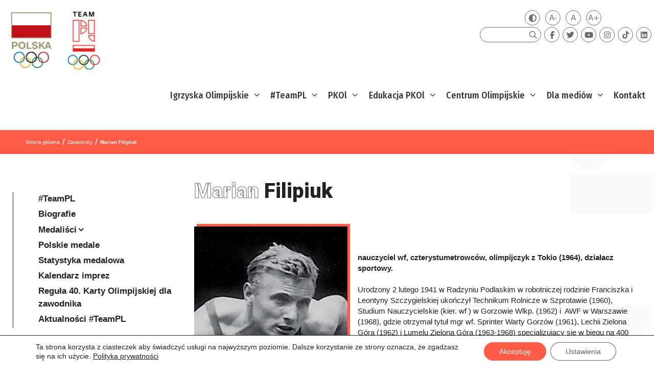

--- FILE ---
content_type: text/html; charset=UTF-8
request_url: https://olimpijski.pl/olimpijczycy/marian-filipiuk/
body_size: 30558
content:
<!DOCTYPE html>
<html lang="pl-PL">
<head>
<meta charset="UTF-8">
<title>Marian Filipiuk &#8211; Polski Komitet Olimpijski</title>
<meta name='robots' content='max-image-preview:large' />
<meta name="viewport" content="width=device-width, initial-scale=1"><link rel='dns-prefetch' href='//player.vimeo.com' />
<link rel='dns-prefetch' href='//kit.fontawesome.com' />
<link href='https://fonts.gstatic.com' crossorigin rel='preconnect' />
<link href='https://fonts.googleapis.com' crossorigin rel='preconnect' />
<link rel="alternate" type="application/rss+xml" title="Polski Komitet Olimpijski &raquo; Kanał z wpisami" href="https://olimpijski.pl/feed/" />
<link rel="alternate" type="application/rss+xml" title="Polski Komitet Olimpijski &raquo; Kanał z komentarzami" href="https://olimpijski.pl/comments/feed/" />
<!-- <link rel='stylesheet' id='formidable-css' href='https://olimpijski.pl/wp-content/plugins/formidable/css/formidableforms.css?ver=7271809' media='all' /> -->
<link rel="stylesheet" type="text/css" href="//olimpijski.pl/wp-content/cache/wpfc-minified/8x5v5j4o/e8l3v.css" media="all"/>
<link rel='stylesheet' id='generate-fonts-css' href='//fonts.googleapis.com/css?family=Fira+Sans+Condensed:100,200,200italic,300,regular,italic,500,500italic,700' media='all' />
<!-- <link rel='stylesheet' id='wp-block-library-css' href='https://olimpijski.pl/wp-includes/css/dist/block-library/style.min.css' media='all' /> -->
<!-- <link rel='stylesheet' id='ultimate_blocks-cgb-style-css-css' href='https://olimpijski.pl/wp-content/plugins/ultimate-blocks/dist/blocks.style.build.css?ver=3.2.9' media='all' /> -->
<link rel="stylesheet" type="text/css" href="//olimpijski.pl/wp-content/cache/wpfc-minified/f2zhqb5v/e8l3v.css" media="all"/>
<style id='classic-theme-styles-inline-css'>
/*! This file is auto-generated */
.wp-block-button__link{color:#fff;background-color:#32373c;border-radius:9999px;box-shadow:none;text-decoration:none;padding:calc(.667em + 2px) calc(1.333em + 2px);font-size:1.125em}.wp-block-file__button{background:#32373c;color:#fff;text-decoration:none}
</style>
<style id='global-styles-inline-css'>
:root{--wp--preset--aspect-ratio--square: 1;--wp--preset--aspect-ratio--4-3: 4/3;--wp--preset--aspect-ratio--3-4: 3/4;--wp--preset--aspect-ratio--3-2: 3/2;--wp--preset--aspect-ratio--2-3: 2/3;--wp--preset--aspect-ratio--16-9: 16/9;--wp--preset--aspect-ratio--9-16: 9/16;--wp--preset--color--black: #000000;--wp--preset--color--cyan-bluish-gray: #abb8c3;--wp--preset--color--white: #ffffff;--wp--preset--color--pale-pink: #f78da7;--wp--preset--color--vivid-red: #cf2e2e;--wp--preset--color--luminous-vivid-orange: #ff6900;--wp--preset--color--luminous-vivid-amber: #fcb900;--wp--preset--color--light-green-cyan: #7bdcb5;--wp--preset--color--vivid-green-cyan: #00d084;--wp--preset--color--pale-cyan-blue: #8ed1fc;--wp--preset--color--vivid-cyan-blue: #0693e3;--wp--preset--color--vivid-purple: #9b51e0;--wp--preset--color--contrast: var(--contrast);--wp--preset--color--contrast-2: var(--contrast-2);--wp--preset--color--contrast-3: var(--contrast-3);--wp--preset--color--base: var(--base);--wp--preset--color--base-2: var(--base-2);--wp--preset--color--base-3: var(--base-3);--wp--preset--color--accent: var(--accent);--wp--preset--gradient--vivid-cyan-blue-to-vivid-purple: linear-gradient(135deg,rgba(6,147,227,1) 0%,rgb(155,81,224) 100%);--wp--preset--gradient--light-green-cyan-to-vivid-green-cyan: linear-gradient(135deg,rgb(122,220,180) 0%,rgb(0,208,130) 100%);--wp--preset--gradient--luminous-vivid-amber-to-luminous-vivid-orange: linear-gradient(135deg,rgba(252,185,0,1) 0%,rgba(255,105,0,1) 100%);--wp--preset--gradient--luminous-vivid-orange-to-vivid-red: linear-gradient(135deg,rgba(255,105,0,1) 0%,rgb(207,46,46) 100%);--wp--preset--gradient--very-light-gray-to-cyan-bluish-gray: linear-gradient(135deg,rgb(238,238,238) 0%,rgb(169,184,195) 100%);--wp--preset--gradient--cool-to-warm-spectrum: linear-gradient(135deg,rgb(74,234,220) 0%,rgb(151,120,209) 20%,rgb(207,42,186) 40%,rgb(238,44,130) 60%,rgb(251,105,98) 80%,rgb(254,248,76) 100%);--wp--preset--gradient--blush-light-purple: linear-gradient(135deg,rgb(255,206,236) 0%,rgb(152,150,240) 100%);--wp--preset--gradient--blush-bordeaux: linear-gradient(135deg,rgb(254,205,165) 0%,rgb(254,45,45) 50%,rgb(107,0,62) 100%);--wp--preset--gradient--luminous-dusk: linear-gradient(135deg,rgb(255,203,112) 0%,rgb(199,81,192) 50%,rgb(65,88,208) 100%);--wp--preset--gradient--pale-ocean: linear-gradient(135deg,rgb(255,245,203) 0%,rgb(182,227,212) 50%,rgb(51,167,181) 100%);--wp--preset--gradient--electric-grass: linear-gradient(135deg,rgb(202,248,128) 0%,rgb(113,206,126) 100%);--wp--preset--gradient--midnight: linear-gradient(135deg,rgb(2,3,129) 0%,rgb(40,116,252) 100%);--wp--preset--font-size--small: 13px;--wp--preset--font-size--medium: 20px;--wp--preset--font-size--large: 36px;--wp--preset--font-size--x-large: 42px;--wp--preset--spacing--20: 0.44rem;--wp--preset--spacing--30: 0.67rem;--wp--preset--spacing--40: 1rem;--wp--preset--spacing--50: 1.5rem;--wp--preset--spacing--60: 2.25rem;--wp--preset--spacing--70: 3.38rem;--wp--preset--spacing--80: 5.06rem;--wp--preset--shadow--natural: 6px 6px 9px rgba(0, 0, 0, 0.2);--wp--preset--shadow--deep: 12px 12px 50px rgba(0, 0, 0, 0.4);--wp--preset--shadow--sharp: 6px 6px 0px rgba(0, 0, 0, 0.2);--wp--preset--shadow--outlined: 6px 6px 0px -3px rgba(255, 255, 255, 1), 6px 6px rgba(0, 0, 0, 1);--wp--preset--shadow--crisp: 6px 6px 0px rgba(0, 0, 0, 1);}:where(.is-layout-flex){gap: 0.5em;}:where(.is-layout-grid){gap: 0.5em;}body .is-layout-flex{display: flex;}.is-layout-flex{flex-wrap: wrap;align-items: center;}.is-layout-flex > :is(*, div){margin: 0;}body .is-layout-grid{display: grid;}.is-layout-grid > :is(*, div){margin: 0;}:where(.wp-block-columns.is-layout-flex){gap: 2em;}:where(.wp-block-columns.is-layout-grid){gap: 2em;}:where(.wp-block-post-template.is-layout-flex){gap: 1.25em;}:where(.wp-block-post-template.is-layout-grid){gap: 1.25em;}.has-black-color{color: var(--wp--preset--color--black) !important;}.has-cyan-bluish-gray-color{color: var(--wp--preset--color--cyan-bluish-gray) !important;}.has-white-color{color: var(--wp--preset--color--white) !important;}.has-pale-pink-color{color: var(--wp--preset--color--pale-pink) !important;}.has-vivid-red-color{color: var(--wp--preset--color--vivid-red) !important;}.has-luminous-vivid-orange-color{color: var(--wp--preset--color--luminous-vivid-orange) !important;}.has-luminous-vivid-amber-color{color: var(--wp--preset--color--luminous-vivid-amber) !important;}.has-light-green-cyan-color{color: var(--wp--preset--color--light-green-cyan) !important;}.has-vivid-green-cyan-color{color: var(--wp--preset--color--vivid-green-cyan) !important;}.has-pale-cyan-blue-color{color: var(--wp--preset--color--pale-cyan-blue) !important;}.has-vivid-cyan-blue-color{color: var(--wp--preset--color--vivid-cyan-blue) !important;}.has-vivid-purple-color{color: var(--wp--preset--color--vivid-purple) !important;}.has-black-background-color{background-color: var(--wp--preset--color--black) !important;}.has-cyan-bluish-gray-background-color{background-color: var(--wp--preset--color--cyan-bluish-gray) !important;}.has-white-background-color{background-color: var(--wp--preset--color--white) !important;}.has-pale-pink-background-color{background-color: var(--wp--preset--color--pale-pink) !important;}.has-vivid-red-background-color{background-color: var(--wp--preset--color--vivid-red) !important;}.has-luminous-vivid-orange-background-color{background-color: var(--wp--preset--color--luminous-vivid-orange) !important;}.has-luminous-vivid-amber-background-color{background-color: var(--wp--preset--color--luminous-vivid-amber) !important;}.has-light-green-cyan-background-color{background-color: var(--wp--preset--color--light-green-cyan) !important;}.has-vivid-green-cyan-background-color{background-color: var(--wp--preset--color--vivid-green-cyan) !important;}.has-pale-cyan-blue-background-color{background-color: var(--wp--preset--color--pale-cyan-blue) !important;}.has-vivid-cyan-blue-background-color{background-color: var(--wp--preset--color--vivid-cyan-blue) !important;}.has-vivid-purple-background-color{background-color: var(--wp--preset--color--vivid-purple) !important;}.has-black-border-color{border-color: var(--wp--preset--color--black) !important;}.has-cyan-bluish-gray-border-color{border-color: var(--wp--preset--color--cyan-bluish-gray) !important;}.has-white-border-color{border-color: var(--wp--preset--color--white) !important;}.has-pale-pink-border-color{border-color: var(--wp--preset--color--pale-pink) !important;}.has-vivid-red-border-color{border-color: var(--wp--preset--color--vivid-red) !important;}.has-luminous-vivid-orange-border-color{border-color: var(--wp--preset--color--luminous-vivid-orange) !important;}.has-luminous-vivid-amber-border-color{border-color: var(--wp--preset--color--luminous-vivid-amber) !important;}.has-light-green-cyan-border-color{border-color: var(--wp--preset--color--light-green-cyan) !important;}.has-vivid-green-cyan-border-color{border-color: var(--wp--preset--color--vivid-green-cyan) !important;}.has-pale-cyan-blue-border-color{border-color: var(--wp--preset--color--pale-cyan-blue) !important;}.has-vivid-cyan-blue-border-color{border-color: var(--wp--preset--color--vivid-cyan-blue) !important;}.has-vivid-purple-border-color{border-color: var(--wp--preset--color--vivid-purple) !important;}.has-vivid-cyan-blue-to-vivid-purple-gradient-background{background: var(--wp--preset--gradient--vivid-cyan-blue-to-vivid-purple) !important;}.has-light-green-cyan-to-vivid-green-cyan-gradient-background{background: var(--wp--preset--gradient--light-green-cyan-to-vivid-green-cyan) !important;}.has-luminous-vivid-amber-to-luminous-vivid-orange-gradient-background{background: var(--wp--preset--gradient--luminous-vivid-amber-to-luminous-vivid-orange) !important;}.has-luminous-vivid-orange-to-vivid-red-gradient-background{background: var(--wp--preset--gradient--luminous-vivid-orange-to-vivid-red) !important;}.has-very-light-gray-to-cyan-bluish-gray-gradient-background{background: var(--wp--preset--gradient--very-light-gray-to-cyan-bluish-gray) !important;}.has-cool-to-warm-spectrum-gradient-background{background: var(--wp--preset--gradient--cool-to-warm-spectrum) !important;}.has-blush-light-purple-gradient-background{background: var(--wp--preset--gradient--blush-light-purple) !important;}.has-blush-bordeaux-gradient-background{background: var(--wp--preset--gradient--blush-bordeaux) !important;}.has-luminous-dusk-gradient-background{background: var(--wp--preset--gradient--luminous-dusk) !important;}.has-pale-ocean-gradient-background{background: var(--wp--preset--gradient--pale-ocean) !important;}.has-electric-grass-gradient-background{background: var(--wp--preset--gradient--electric-grass) !important;}.has-midnight-gradient-background{background: var(--wp--preset--gradient--midnight) !important;}.has-small-font-size{font-size: var(--wp--preset--font-size--small) !important;}.has-medium-font-size{font-size: var(--wp--preset--font-size--medium) !important;}.has-large-font-size{font-size: var(--wp--preset--font-size--large) !important;}.has-x-large-font-size{font-size: var(--wp--preset--font-size--x-large) !important;}
:where(.wp-block-post-template.is-layout-flex){gap: 1.25em;}:where(.wp-block-post-template.is-layout-grid){gap: 1.25em;}
:where(.wp-block-columns.is-layout-flex){gap: 2em;}:where(.wp-block-columns.is-layout-grid){gap: 2em;}
:root :where(.wp-block-pullquote){font-size: 1.5em;line-height: 1.6;}
</style>
<!-- <link rel='stylesheet' id='responsive-lightbox-lightgallery-css-css' href='https://olimpijski.pl/wp-content/plugins/responsive-lightbox-lightgallery/assets/css/lightgallery-bundle.min.css' media='all' /> -->
<!-- <link rel='stylesheet' id='responsive-lightbox-lightgallery-transitions-css-css' href='https://olimpijski.pl/wp-content/plugins/responsive-lightbox-lightgallery/assets/css/lg-transitions.min.css' media='all' /> -->
<!-- <link rel='stylesheet' id='statystika-medalowa-css' href='https://olimpijski.pl/wp-content/plugins/statystika-medalowa/public/css/statystika-medalowa-public.css?ver=1.0.0' media='all' /> -->
<!-- <link rel='stylesheet' id='ub-extension-style-css-css' href='https://olimpijski.pl/wp-content/plugins/ultimate-blocks/src/extensions/style.css' media='all' /> -->
<link rel="stylesheet" type="text/css" href="//olimpijski.pl/wp-content/cache/wpfc-minified/2nyrkwwo/e8l3v.css" media="all"/>
<style id='wpxpo-global-style-inline-css'>
:root { --preset-color1: #037fff --preset-color2: #026fe0 --preset-color3: #071323 --preset-color4: #132133 --preset-color5: #34495e --preset-color6: #787676 --preset-color7: #f0f2f3 --preset-color8: #f8f9fa --preset-color9: #ffffff }
</style>
<style id='ultp-preset-colors-style-inline-css'>
:root { --postx_preset_Base_1_color: #f4f4ff; --postx_preset_Base_2_color: #dddff8; --postx_preset_Base_3_color: #B4B4D6; --postx_preset_Primary_color: #3323f0; --postx_preset_Secondary_color: #4a5fff; --postx_preset_Tertiary_color: #FFFFFF; --postx_preset_Contrast_3_color: #545472; --postx_preset_Contrast_2_color: #262657; --postx_preset_Contrast_1_color: #10102e; --postx_preset_Over_Primary_color: #ffffff;  }
</style>
<style id='ultp-preset-gradient-style-inline-css'>
:root { --postx_preset_Primary_to_Secondary_to_Right_gradient: linear-gradient(90deg, var(--postx_preset_Primary_color) 0%, var(--postx_preset_Secondary_color) 100%); --postx_preset_Primary_to_Secondary_to_Bottom_gradient: linear-gradient(180deg, var(--postx_preset_Primary_color) 0%, var(--postx_preset_Secondary_color) 100%); --postx_preset_Secondary_to_Primary_to_Right_gradient: linear-gradient(90deg, var(--postx_preset_Secondary_color) 0%, var(--postx_preset_Primary_color) 100%); --postx_preset_Secondary_to_Primary_to_Bottom_gradient: linear-gradient(180deg, var(--postx_preset_Secondary_color) 0%, var(--postx_preset_Primary_color) 100%); --postx_preset_Cold_Evening_gradient: linear-gradient(0deg, rgb(12, 52, 131) 0%, rgb(162, 182, 223) 100%, rgb(107, 140, 206) 100%, rgb(162, 182, 223) 100%); --postx_preset_Purple_Division_gradient: linear-gradient(0deg, rgb(112, 40, 228) 0%, rgb(229, 178, 202) 100%); --postx_preset_Over_Sun_gradient: linear-gradient(60deg, rgb(171, 236, 214) 0%, rgb(251, 237, 150) 100%); --postx_preset_Morning_Salad_gradient: linear-gradient(-255deg, rgb(183, 248, 219) 0%, rgb(80, 167, 194) 100%); --postx_preset_Fabled_Sunset_gradient: linear-gradient(-270deg, rgb(35, 21, 87) 0%, rgb(68, 16, 122) 29%, rgb(255, 19, 97) 67%, rgb(255, 248, 0) 100%);  }
</style>
<style id='ultp-preset-typo-style-inline-css'>
@import url('https://fonts.googleapis.com/css?family=Roboto:100,100i,300,300i,400,400i,500,500i,700,700i,900,900i'); :root { --postx_preset_Heading_typo_font_family: Roboto; --postx_preset_Heading_typo_font_family_type: sans-serif; --postx_preset_Heading_typo_font_weight: 600; --postx_preset_Heading_typo_text_transform: capitalize; --postx_preset_Body_and_Others_typo_font_family: Roboto; --postx_preset_Body_and_Others_typo_font_family_type: sans-serif; --postx_preset_Body_and_Others_typo_font_weight: 400; --postx_preset_Body_and_Others_typo_text_transform: lowercase; --postx_preset_body_typo_font_size_lg: 16px; --postx_preset_paragraph_1_typo_font_size_lg: 12px; --postx_preset_paragraph_2_typo_font_size_lg: 12px; --postx_preset_paragraph_3_typo_font_size_lg: 12px; --postx_preset_heading_h1_typo_font_size_lg: 42px; --postx_preset_heading_h2_typo_font_size_lg: 36px; --postx_preset_heading_h3_typo_font_size_lg: 30px; --postx_preset_heading_h4_typo_font_size_lg: 24px; --postx_preset_heading_h5_typo_font_size_lg: 20px; --postx_preset_heading_h6_typo_font_size_lg: 16px; }
</style>
<!-- <link rel='stylesheet' id='wpml-menu-item-0-css' href='https://olimpijski.pl/wp-content/plugins/sitepress-multilingual-cms/templates/language-switchers/menu-item/style.min.css?ver=1' media='all' /> -->
<!-- <link rel='stylesheet' id='custom-style-css' href='https://olimpijski.pl/wp-content/themes/generatepress_child/style.css' media='all' /> -->
<link rel="stylesheet" type="text/css" href="//olimpijski.pl/wp-content/cache/wpfc-minified/1fxfselw/e8l3v.css" media="all"/>
<style id='custom-style-inline-css'>
@media (min-width: 1024px) {
body{
background-color: transparent;
background-image: url(" ") !important;
background-position: top right;
background-repeat: no-repeat;
background-size: auto 900px;
}
}
</style>
<!-- <link rel='stylesheet' id='generate-style-css' href='https://olimpijski.pl/wp-content/themes/generatepress/assets/css/all.min.css?ver=3.5.1' media='all' /> -->
<link rel="stylesheet" type="text/css" href="//olimpijski.pl/wp-content/cache/wpfc-minified/qtpqhxxl/e8l3v.css" media="all"/>
<style id='generate-style-inline-css'>
@media (max-width:768px){}
body .grid-container{max-width:1400px;}.wp-block-group__inner-container{max-width:1400px;margin-left:auto;margin-right:auto;}.site-header .header-image{width:100px;}.generate-back-to-top{font-size:20px;border-radius:3px;position:fixed;bottom:30px;right:30px;line-height:40px;width:40px;text-align:center;z-index:10;transition:opacity 300ms ease-in-out;opacity:0.1;transform:translateY(1000px);}.generate-back-to-top__show{opacity:1;transform:translateY(0);}.navigation-search{position:absolute;left:-99999px;pointer-events:none;visibility:hidden;z-index:20;width:100%;top:0;transition:opacity 100ms ease-in-out;opacity:0;}.navigation-search.nav-search-active{left:0;right:0;pointer-events:auto;visibility:visible;opacity:1;}.navigation-search input[type="search"]{outline:0;border:0;vertical-align:bottom;line-height:1;opacity:0.9;width:100%;z-index:20;border-radius:0;-webkit-appearance:none;height:60px;}.navigation-search input::-ms-clear{display:none;width:0;height:0;}.navigation-search input::-ms-reveal{display:none;width:0;height:0;}.navigation-search input::-webkit-search-decoration, .navigation-search input::-webkit-search-cancel-button, .navigation-search input::-webkit-search-results-button, .navigation-search input::-webkit-search-results-decoration{display:none;}.main-navigation li.search-item{z-index:21;}li.search-item.active{transition:opacity 100ms ease-in-out;}.nav-left-sidebar .main-navigation li.search-item.active,.nav-right-sidebar .main-navigation li.search-item.active{width:auto;display:inline-block;float:right;}.gen-sidebar-nav .navigation-search{top:auto;bottom:0;}.dropdown-click .main-navigation ul ul{display:none;visibility:hidden;}.dropdown-click .main-navigation ul ul ul.toggled-on{left:0;top:auto;position:relative;box-shadow:none;border-bottom:1px solid rgba(0,0,0,0.05);}.dropdown-click .main-navigation ul ul li:last-child > ul.toggled-on{border-bottom:0;}.dropdown-click .main-navigation ul.toggled-on, .dropdown-click .main-navigation ul li.sfHover > ul.toggled-on{display:block;left:auto;right:auto;opacity:1;visibility:visible;pointer-events:auto;height:auto;overflow:visible;float:none;}.dropdown-click .main-navigation.sub-menu-left .sub-menu.toggled-on, .dropdown-click .main-navigation.sub-menu-left ul li.sfHover > ul.toggled-on{right:0;}.dropdown-click nav ul ul ul{background-color:transparent;}.dropdown-click .widget-area .main-navigation ul ul{top:auto;position:absolute;float:none;width:100%;left:-99999px;}.dropdown-click .widget-area .main-navigation ul ul.toggled-on{position:relative;left:0;right:0;}.dropdown-click .widget-area.sidebar .main-navigation ul li.sfHover ul, .dropdown-click .widget-area.sidebar .main-navigation ul li:hover ul{right:0;left:0;}.dropdown-click .sfHover > a > .dropdown-menu-toggle > .gp-icon svg{transform:rotate(180deg);}:root{--contrast:#222222;--contrast-2:#575760;--contrast-3:#b2b2be;--base:#f0f0f0;--base-2:#f7f8f9;--base-3:#ffffff;--accent:#1e73be;}:root .has-contrast-color{color:var(--contrast);}:root .has-contrast-background-color{background-color:var(--contrast);}:root .has-contrast-2-color{color:var(--contrast-2);}:root .has-contrast-2-background-color{background-color:var(--contrast-2);}:root .has-contrast-3-color{color:var(--contrast-3);}:root .has-contrast-3-background-color{background-color:var(--contrast-3);}:root .has-base-color{color:var(--base);}:root .has-base-background-color{background-color:var(--base);}:root .has-base-2-color{color:var(--base-2);}:root .has-base-2-background-color{background-color:var(--base-2);}:root .has-base-3-color{color:var(--base-3);}:root .has-base-3-background-color{background-color:var(--base-3);}:root .has-accent-color{color:var(--accent);}:root .has-accent-background-color{background-color:var(--accent);}body{line-height:1.5;}.entry-content > [class*="wp-block-"]:not(:last-child):not(.wp-block-heading){margin-bottom:1.5em;}.main-navigation a, .menu-toggle{font-family:"Fira Sans Condensed", sans-serif;font-weight:500;font-size:inherit;}.widget-title{font-size:inherit;}.sidebar .widget, .footer-widgets .widget{font-size:inherit;}h1{font-weight:300;}h2{font-weight:300;}h4{font-size:inherit;}h5{font-size:inherit;}.site-info{font-size:inherit;}@media (max-width:768px){.main-title{font-size:30px;}h1{font-size:30px;}h2{font-size:25px;}}.mobile-menu-control-wrapper .menu-toggle,.mobile-menu-control-wrapper .menu-toggle:hover,.mobile-menu-control-wrapper .menu-toggle:focus,.has-inline-mobile-toggle #site-navigation.toggled{background-color:rgba(0, 0, 0, 0.02);}.main-navigation .main-nav ul ul li[class*="current-menu-"] > a{background-color:rgba(255,255,255,0);}.separate-containers .inside-article, .separate-containers .comments-area, .separate-containers .page-header, .one-container .container, .separate-containers .paging-navigation, .inside-page-header{background-color:rgba(255,255,255,0);}:root{--gp-search-modal-bg-color:var(--base-3);--gp-search-modal-text-color:var(--contrast);--gp-search-modal-overlay-bg-color:rgba(0,0,0,0.2);}@media (max-width: 1000px){.main-navigation .menu-bar-item:hover > a, .main-navigation .menu-bar-item.sfHover > a{background:none;}}.inside-top-bar{padding:10px;}.inside-header{padding:30px 40px 0px 40px;}.site-main .wp-block-group__inner-container{padding:40px;}.entry-content .alignwide, body:not(.no-sidebar) .entry-content .alignfull{margin-left:-40px;width:calc(100% + 80px);max-width:calc(100% + 80px);}.main-navigation .main-nav ul li a,.menu-toggle,.main-navigation .mobile-bar-items a{padding-left:15px;padding-right:15px;line-height:55px;}.main-navigation .main-nav ul ul li a{padding:8px 15px 8px 15px;}.main-navigation ul ul{width:250px;}.navigation-search input[type="search"]{height:55px;}.rtl .menu-item-has-children .dropdown-menu-toggle{padding-left:15px;}.menu-item-has-children .dropdown-menu-toggle{padding-right:15px;}.menu-item-has-children ul .dropdown-menu-toggle{padding-top:8px;padding-bottom:8px;margin-top:-8px;}.rtl .main-navigation .main-nav ul li.menu-item-has-children > a{padding-right:15px;}.widget-area .widget{padding:5px;}.site-info{padding:20px;}@media (max-width:768px){.separate-containers .inside-article, .separate-containers .comments-area, .separate-containers .page-header, .separate-containers .paging-navigation, .one-container .site-content, .inside-page-header{padding:30px;}.site-main .wp-block-group__inner-container{padding:30px;}.site-info{padding-right:10px;padding-left:10px;}.entry-content .alignwide, body:not(.no-sidebar) .entry-content .alignfull{margin-left:-30px;width:calc(100% + 60px);max-width:calc(100% + 60px);}}/* End cached CSS */@media (max-width: 1000px){.main-navigation .menu-toggle,.main-navigation .mobile-bar-items,.sidebar-nav-mobile:not(#sticky-placeholder){display:block;}.main-navigation ul,.gen-sidebar-nav{display:none;}[class*="nav-float-"] .site-header .inside-header > *{float:none;clear:both;}}
.dynamic-author-image-rounded{border-radius:100%;}.dynamic-featured-image, .dynamic-author-image{vertical-align:middle;}.one-container.blog .dynamic-content-template:not(:last-child), .one-container.archive .dynamic-content-template:not(:last-child){padding-bottom:0px;}.dynamic-entry-excerpt > p:last-child{margin-bottom:0px;}
</style>
<!-- <link rel='stylesheet' id='generate-font-icons-css' href='https://olimpijski.pl/wp-content/themes/generatepress/assets/css/components/font-icons.min.css?ver=3.5.1' media='all' /> -->
<!-- <link rel='stylesheet' id='generate-child-css' href='https://olimpijski.pl/wp-content/themes/generatepress_child/style.css?ver=1616622397' media='all' /> -->
<!-- <link rel='stylesheet' id='generate-blog-css' href='https://olimpijski.pl/wp-content/plugins/gp-premium/blog/functions/css/style.min.css?ver=2.5.1' media='all' /> -->
<!-- <link rel='stylesheet' id='generate-secondary-nav-css' href='https://olimpijski.pl/wp-content/plugins/gp-premium/secondary-nav/functions/css/style.min.css?ver=2.5.1' media='all' /> -->
<link rel="stylesheet" type="text/css" href="//olimpijski.pl/wp-content/cache/wpfc-minified/ft8zzw3w/e8l3v.css" media="all"/>
<style id='generate-secondary-nav-inline-css'>
.secondary-navigation .main-nav ul li a,.secondary-navigation .menu-toggle,.secondary-menu-bar-items .menu-bar-item > a{font-size:0px;padding-left:10px;padding-right:10px;line-height:30px;}.secondary-navigation .secondary-menu-bar-items{font-size:0px;}.widget-area .secondary-navigation{margin-bottom:20px;}.secondary-navigation ul ul{top:auto;}.secondary-navigation .main-nav ul ul li a{font-size:1px;padding-left:10px;padding-right:10px;}.secondary-navigation .menu-item-has-children .dropdown-menu-toggle{padding-right:10px;}@media (max-width: 1000px) {.secondary-menu-bar-items .menu-bar-item:hover > a{background: none;color: ;}}
</style>
<!-- <link rel='stylesheet' id='uikit-css' href='https://olimpijski.pl/wp-content/themes/generatepress_child/uikit/css/uikit.css' media='all' /> -->
<!-- <link rel='stylesheet' id='moove_gdpr_frontend-css' href='https://olimpijski.pl/wp-content/plugins/gdpr-cookie-compliance/dist/styles/gdpr-main-nf.css?ver=4.16.1' media='all' /> -->
<link rel="stylesheet" type="text/css" href="//olimpijski.pl/wp-content/cache/wpfc-minified/e2x1jfv8/e8l3v.css" media="all"/>
<style id='moove_gdpr_frontend-inline-css'>
#moove_gdpr_cookie_modal .moove-gdpr-modal-content .moove-gdpr-tab-main h3.tab-title, 
#moove_gdpr_cookie_modal .moove-gdpr-modal-content .moove-gdpr-tab-main span.tab-title,
#moove_gdpr_cookie_modal .moove-gdpr-modal-content .moove-gdpr-modal-left-content #moove-gdpr-menu li a, 
#moove_gdpr_cookie_modal .moove-gdpr-modal-content .moove-gdpr-modal-left-content #moove-gdpr-menu li button,
#moove_gdpr_cookie_modal .moove-gdpr-modal-content .moove-gdpr-modal-left-content .moove-gdpr-branding-cnt a,
#moove_gdpr_cookie_modal .moove-gdpr-modal-content .moove-gdpr-modal-footer-content .moove-gdpr-button-holder a.mgbutton, 
#moove_gdpr_cookie_modal .moove-gdpr-modal-content .moove-gdpr-modal-footer-content .moove-gdpr-button-holder button.mgbutton,
#moove_gdpr_cookie_modal .cookie-switch .cookie-slider:after, 
#moove_gdpr_cookie_modal .cookie-switch .slider:after, 
#moove_gdpr_cookie_modal .switch .cookie-slider:after, 
#moove_gdpr_cookie_modal .switch .slider:after,
#moove_gdpr_cookie_info_bar .moove-gdpr-info-bar-container .moove-gdpr-info-bar-content p, 
#moove_gdpr_cookie_info_bar .moove-gdpr-info-bar-container .moove-gdpr-info-bar-content p a,
#moove_gdpr_cookie_info_bar .moove-gdpr-info-bar-container .moove-gdpr-info-bar-content a.mgbutton, 
#moove_gdpr_cookie_info_bar .moove-gdpr-info-bar-container .moove-gdpr-info-bar-content button.mgbutton,
#moove_gdpr_cookie_modal .moove-gdpr-modal-content .moove-gdpr-tab-main .moove-gdpr-tab-main-content h1, 
#moove_gdpr_cookie_modal .moove-gdpr-modal-content .moove-gdpr-tab-main .moove-gdpr-tab-main-content h2, 
#moove_gdpr_cookie_modal .moove-gdpr-modal-content .moove-gdpr-tab-main .moove-gdpr-tab-main-content h3, 
#moove_gdpr_cookie_modal .moove-gdpr-modal-content .moove-gdpr-tab-main .moove-gdpr-tab-main-content h4, 
#moove_gdpr_cookie_modal .moove-gdpr-modal-content .moove-gdpr-tab-main .moove-gdpr-tab-main-content h5, 
#moove_gdpr_cookie_modal .moove-gdpr-modal-content .moove-gdpr-tab-main .moove-gdpr-tab-main-content h6,
#moove_gdpr_cookie_modal .moove-gdpr-modal-content.moove_gdpr_modal_theme_v2 .moove-gdpr-modal-title .tab-title,
#moove_gdpr_cookie_modal .moove-gdpr-modal-content.moove_gdpr_modal_theme_v2 .moove-gdpr-tab-main h3.tab-title, 
#moove_gdpr_cookie_modal .moove-gdpr-modal-content.moove_gdpr_modal_theme_v2 .moove-gdpr-tab-main span.tab-title,
#moove_gdpr_cookie_modal .moove-gdpr-modal-content.moove_gdpr_modal_theme_v2 .moove-gdpr-branding-cnt a {
font-weight: inherit				}
#moove_gdpr_cookie_modal,#moove_gdpr_cookie_info_bar,.gdpr_cookie_settings_shortcode_content{font-family:inherit}#moove_gdpr_save_popup_settings_button{background-color:#373737;color:#fff}#moove_gdpr_save_popup_settings_button:hover{background-color:#000}#moove_gdpr_cookie_info_bar .moove-gdpr-info-bar-container .moove-gdpr-info-bar-content a.mgbutton,#moove_gdpr_cookie_info_bar .moove-gdpr-info-bar-container .moove-gdpr-info-bar-content button.mgbutton{background-color:#ff5b46}#moove_gdpr_cookie_modal .moove-gdpr-modal-content .moove-gdpr-modal-footer-content .moove-gdpr-button-holder a.mgbutton,#moove_gdpr_cookie_modal .moove-gdpr-modal-content .moove-gdpr-modal-footer-content .moove-gdpr-button-holder button.mgbutton,.gdpr_cookie_settings_shortcode_content .gdpr-shr-button.button-green{background-color:#ff5b46;border-color:#ff5b46}#moove_gdpr_cookie_modal .moove-gdpr-modal-content .moove-gdpr-modal-footer-content .moove-gdpr-button-holder a.mgbutton:hover,#moove_gdpr_cookie_modal .moove-gdpr-modal-content .moove-gdpr-modal-footer-content .moove-gdpr-button-holder button.mgbutton:hover,.gdpr_cookie_settings_shortcode_content .gdpr-shr-button.button-green:hover{background-color:#fff;color:#ff5b46}#moove_gdpr_cookie_modal .moove-gdpr-modal-content .moove-gdpr-modal-close i,#moove_gdpr_cookie_modal .moove-gdpr-modal-content .moove-gdpr-modal-close span.gdpr-icon{background-color:#ff5b46;border:1px solid #ff5b46}#moove_gdpr_cookie_info_bar span.change-settings-button.focus-g,#moove_gdpr_cookie_info_bar span.change-settings-button:focus,#moove_gdpr_cookie_info_bar button.change-settings-button.focus-g,#moove_gdpr_cookie_info_bar button.change-settings-button:focus{-webkit-box-shadow:0 0 1px 3px #ff5b46;-moz-box-shadow:0 0 1px 3px #ff5b46;box-shadow:0 0 1px 3px #ff5b46}#moove_gdpr_cookie_modal .moove-gdpr-modal-content .moove-gdpr-modal-close i:hover,#moove_gdpr_cookie_modal .moove-gdpr-modal-content .moove-gdpr-modal-close span.gdpr-icon:hover,#moove_gdpr_cookie_info_bar span[data-href]>u.change-settings-button{color:#ff5b46}#moove_gdpr_cookie_modal .moove-gdpr-modal-content .moove-gdpr-modal-left-content #moove-gdpr-menu li.menu-item-selected a span.gdpr-icon,#moove_gdpr_cookie_modal .moove-gdpr-modal-content .moove-gdpr-modal-left-content #moove-gdpr-menu li.menu-item-selected button span.gdpr-icon{color:inherit}#moove_gdpr_cookie_modal .moove-gdpr-modal-content .moove-gdpr-modal-left-content #moove-gdpr-menu li a span.gdpr-icon,#moove_gdpr_cookie_modal .moove-gdpr-modal-content .moove-gdpr-modal-left-content #moove-gdpr-menu li button span.gdpr-icon{color:inherit}#moove_gdpr_cookie_modal .gdpr-acc-link{line-height:0;font-size:0;color:transparent;position:absolute}#moove_gdpr_cookie_modal .moove-gdpr-modal-content .moove-gdpr-modal-close:hover i,#moove_gdpr_cookie_modal .moove-gdpr-modal-content .moove-gdpr-modal-left-content #moove-gdpr-menu li a,#moove_gdpr_cookie_modal .moove-gdpr-modal-content .moove-gdpr-modal-left-content #moove-gdpr-menu li button,#moove_gdpr_cookie_modal .moove-gdpr-modal-content .moove-gdpr-modal-left-content #moove-gdpr-menu li button i,#moove_gdpr_cookie_modal .moove-gdpr-modal-content .moove-gdpr-modal-left-content #moove-gdpr-menu li a i,#moove_gdpr_cookie_modal .moove-gdpr-modal-content .moove-gdpr-tab-main .moove-gdpr-tab-main-content a:hover,#moove_gdpr_cookie_info_bar.moove-gdpr-dark-scheme .moove-gdpr-info-bar-container .moove-gdpr-info-bar-content a.mgbutton:hover,#moove_gdpr_cookie_info_bar.moove-gdpr-dark-scheme .moove-gdpr-info-bar-container .moove-gdpr-info-bar-content button.mgbutton:hover,#moove_gdpr_cookie_info_bar.moove-gdpr-dark-scheme .moove-gdpr-info-bar-container .moove-gdpr-info-bar-content a:hover,#moove_gdpr_cookie_info_bar.moove-gdpr-dark-scheme .moove-gdpr-info-bar-container .moove-gdpr-info-bar-content button:hover,#moove_gdpr_cookie_info_bar.moove-gdpr-dark-scheme .moove-gdpr-info-bar-container .moove-gdpr-info-bar-content span.change-settings-button:hover,#moove_gdpr_cookie_info_bar.moove-gdpr-dark-scheme .moove-gdpr-info-bar-container .moove-gdpr-info-bar-content button.change-settings-button:hover,#moove_gdpr_cookie_info_bar.moove-gdpr-dark-scheme .moove-gdpr-info-bar-container .moove-gdpr-info-bar-content u.change-settings-button:hover,#moove_gdpr_cookie_info_bar span[data-href]>u.change-settings-button,#moove_gdpr_cookie_info_bar.moove-gdpr-dark-scheme .moove-gdpr-info-bar-container .moove-gdpr-info-bar-content a.mgbutton.focus-g,#moove_gdpr_cookie_info_bar.moove-gdpr-dark-scheme .moove-gdpr-info-bar-container .moove-gdpr-info-bar-content button.mgbutton.focus-g,#moove_gdpr_cookie_info_bar.moove-gdpr-dark-scheme .moove-gdpr-info-bar-container .moove-gdpr-info-bar-content a.focus-g,#moove_gdpr_cookie_info_bar.moove-gdpr-dark-scheme .moove-gdpr-info-bar-container .moove-gdpr-info-bar-content button.focus-g,#moove_gdpr_cookie_info_bar.moove-gdpr-dark-scheme .moove-gdpr-info-bar-container .moove-gdpr-info-bar-content a.mgbutton:focus,#moove_gdpr_cookie_info_bar.moove-gdpr-dark-scheme .moove-gdpr-info-bar-container .moove-gdpr-info-bar-content button.mgbutton:focus,#moove_gdpr_cookie_info_bar.moove-gdpr-dark-scheme .moove-gdpr-info-bar-container .moove-gdpr-info-bar-content a:focus,#moove_gdpr_cookie_info_bar.moove-gdpr-dark-scheme .moove-gdpr-info-bar-container .moove-gdpr-info-bar-content button:focus,#moove_gdpr_cookie_info_bar.moove-gdpr-dark-scheme .moove-gdpr-info-bar-container .moove-gdpr-info-bar-content span.change-settings-button.focus-g,span.change-settings-button:focus,button.change-settings-button.focus-g,button.change-settings-button:focus,#moove_gdpr_cookie_info_bar.moove-gdpr-dark-scheme .moove-gdpr-info-bar-container .moove-gdpr-info-bar-content u.change-settings-button.focus-g,#moove_gdpr_cookie_info_bar.moove-gdpr-dark-scheme .moove-gdpr-info-bar-container .moove-gdpr-info-bar-content u.change-settings-button:focus{color:#ff5b46}#moove_gdpr_cookie_modal .moove-gdpr-branding.focus-g span,#moove_gdpr_cookie_modal .moove-gdpr-modal-content .moove-gdpr-tab-main a.focus-g{color:#ff5b46}#moove_gdpr_cookie_modal.gdpr_lightbox-hide{display:none}
</style>
<!-- <link rel='stylesheet' id='wpdevelop-bts-css' href='https://olimpijski.pl/wp-content/plugins/booking/assets/libs/bootstrap-css/css/bootstrap.css?ver=10.10.2' media='all' /> -->
<!-- <link rel='stylesheet' id='wpdevelop-bts-theme-css' href='https://olimpijski.pl/wp-content/plugins/booking/assets/libs/bootstrap-css/css/bootstrap-theme.css?ver=10.10.2' media='all' /> -->
<!-- <link rel='stylesheet' id='wpbc-tippy-popover-css' href='https://olimpijski.pl/wp-content/plugins/booking/assets/libs/tippy.js/themes/wpbc-tippy-popover.css?ver=10.10.2' media='all' /> -->
<!-- <link rel='stylesheet' id='wpbc-tippy-times-css' href='https://olimpijski.pl/wp-content/plugins/booking/assets/libs/tippy.js/themes/wpbc-tippy-times.css?ver=10.10.2' media='all' /> -->
<!-- <link rel='stylesheet' id='wpbc-material-design-icons-css' href='https://olimpijski.pl/wp-content/plugins/booking/assets/libs/material-design-icons/material-design-icons.css?ver=10.10.2' media='all' /> -->
<!-- <link rel='stylesheet' id='wpbc-ui-both-css' href='https://olimpijski.pl/wp-content/plugins/booking/css/wpbc_ui_both.css?ver=10.10.2' media='all' /> -->
<!-- <link rel='stylesheet' id='wpbc-time_picker-css' href='https://olimpijski.pl/wp-content/plugins/booking/css/wpbc_time-selector.css?ver=10.10.2' media='all' /> -->
<!-- <link rel='stylesheet' id='wpbc-time_picker-skin-css' href='https://olimpijski.pl/wp-content/plugins/booking/css/time_picker_skins/grey.css?ver=10.10.2' media='all' /> -->
<!-- <link rel='stylesheet' id='wpbc-client-pages-css' href='https://olimpijski.pl/wp-content/plugins/booking/css/client.css?ver=10.10.2' media='all' /> -->
<!-- <link rel='stylesheet' id='wpbc-all-client-css' href='https://olimpijski.pl/wp-content/plugins/booking/_dist/all/_out/wpbc_all_client.css?ver=10.10.2' media='all' /> -->
<!-- <link rel='stylesheet' id='wpbc-calendar-css' href='https://olimpijski.pl/wp-content/plugins/booking/css/calendar.css?ver=10.10.2' media='all' /> -->
<!-- <link rel='stylesheet' id='wpbc-calendar-skin-css' href='https://olimpijski.pl/wp-content/plugins/booking/css/skins/traditional.css?ver=10.10.2' media='all' /> -->
<!-- <link rel='stylesheet' id='wpbc-flex-timeline-css' href='https://olimpijski.pl/wp-content/plugins/booking/core/timeline/v2/_out/timeline_v2.1.css?ver=10.10.2' media='all' /> -->
<link rel="stylesheet" type="text/css" href="//olimpijski.pl/wp-content/cache/wpfc-minified/2nwuwvxz/e8l3v.css" media="all"/>
<script id="image-watermark-no-right-click-js-before">
var iwArgsNoRightClick = {"rightclick":"Y","draganddrop":"Y"};
</script>
<script src="https://olimpijski.pl/wp-content/plugins/image-watermark/js/no-right-click.js?ver=1.7.4" id="image-watermark-no-right-click-js"></script>
<script src="https://olimpijski.pl/wp-includes/js/jquery/jquery.min.js?ver=3.7.1" id="jquery-core-js"></script>
<script src="https://olimpijski.pl/wp-includes/js/jquery/jquery-migrate.min.js?ver=3.4.1" id="jquery-migrate-js"></script>
<script src="https://olimpijski.pl/wp-content/plugins/pkol_import/assets/js/medalists_form.js" id="js-medalists-js"></script>
<script src="https://olimpijski.pl/wp-content/plugins/responsive-lightbox/assets/infinitescroll/infinite-scroll.pkgd.min.js" id="responsive-lightbox-infinite-scroll-js"></script>
<script src="https://olimpijski.pl/wp-content/plugins/statystika-medalowa/public/js/statystika-medalowa-public.js?ver=1.0.0" id="statystika-medalowa-js"></script>
<script src="https://olimpijski.pl/wp-content/plugins/sticky-menu-or-anything-on-scroll/assets/js/jq-sticky-anything.min.js?ver=2.1.1" id="stickyAnythingLib-js"></script>
<link rel="https://api.w.org/" href="https://olimpijski.pl/wp-json/" /><link rel="alternate" title="JSON" type="application/json" href="https://olimpijski.pl/wp-json/wp/v2/person/13627" /><link rel="EditURI" type="application/rsd+xml" title="RSD" href="https://olimpijski.pl/xmlrpc.php?rsd" />
<link rel="canonical" href="https://olimpijski.pl/olimpijczycy/marian-filipiuk/" />
<link rel='shortlink' href='https://olimpijski.pl/?p=13627' />
<link rel="alternate" title="oEmbed (JSON)" type="application/json+oembed" href="https://olimpijski.pl/wp-json/oembed/1.0/embed?url=https%3A%2F%2Folimpijski.pl%2Folimpijczycy%2Fmarian-filipiuk%2F" />
<link rel="alternate" title="oEmbed (XML)" type="text/xml+oembed" href="https://olimpijski.pl/wp-json/oembed/1.0/embed?url=https%3A%2F%2Folimpijski.pl%2Folimpijczycy%2Fmarian-filipiuk%2F&#038;format=xml" />
<meta name="generator" content="WPML ver:4.7.2 stt:1,40;" />
<script>document.documentElement.className += " js";</script>
<style>.recentcomments a{display:inline !important;padding:0 !important;margin:0 !important;}</style><!-- <link href="/wp-content/uploads/2024/09/fa/css/all.css" rel="stylesheet"> -->
<link rel="stylesheet" type="text/css" href="//olimpijski.pl/wp-content/cache/wpfc-minified/23bumikt/e8l3v.css" media="all"/><link rel="icon" href="https://olimpijski.pl/wp-content/uploads/2020/06/logo.jpg" sizes="32x32" />
<link rel="icon" href="https://olimpijski.pl/wp-content/uploads/2020/06/logo.jpg" sizes="192x192" />
<link rel="apple-touch-icon" href="https://olimpijski.pl/wp-content/uploads/2020/06/logo.jpg" />
<meta name="msapplication-TileImage" content="https://olimpijski.pl/wp-content/uploads/2020/06/logo.jpg" />
<style id="wp-custom-css">
.sponsors_wrapper .group-1 {
grid-column: 1 / -7;
}
.sponsors_wrapper .group-7 {
grid-column: span 3;
}
.wp-block-cover.okladka-skopje {
display: flex;
align-items: flex-end;
padding-bottom: 0px;
}
.wp-block-cover.okladka-skopje h2 {
margin-bottom: 10px;
}
.nav-search-enabled .main-navigation .menu-toggle {
color: var(--black);
}
.wp-block-file__button {
padding: 4px 12px;
}
.czlonkowie-group {
margin-bottom: 24px;
}
.czlonkowie-group h3 {
font-weight: bold;
font-size: 2rem;
}
.sekcja-countdown .kolumna {
display: flex;
align-items: center;
}
.czlonek-item img {
max-width: 100px;
max-height: 80px;
width: auto;
height: auto;
}
.czlonek-logo {
height: 80px;
display: flex;
align-content: center;
justify-content: center;
align-items: center;
}
@media screen and (max-width: 768px) {
.inside-header {
padding: 10px 0 0;
}
.site-logo {
margin: 0 -10px;
display: inline-block;
}
.site-logo img {
max-width: 160px;
}
.wcag-top {
margin-bottom: 10px;
}
.search-item a {
width: 100%!important;
display: block;
margin-right: 5px;
}
.search-item {
display: block;
margin-right: 8px;
}
.page-id-22323 .wp-block-image figure {
width: 100%;
}
}		</style>
</head>
<body class="person-template-default single single-person postid-13627 wp-custom-logo wp-embed-responsive post-image-below-header post-image-aligned-center secondary-nav-float-right secondary-nav-aligned-right sticky-menu-fade postx-page color-scheme-13627 left-sidebar nav-float-right one-container fluid-header active-footer-widgets-3 nav-search-enabled header-aligned-left dropdown-click-arrow dropdown-click featured-image-active" itemtype="https://schema.org/Blog" itemscope>
<a class="screen-reader-text skip-link" href="#content" title="Przejdź do treści">Przejdź do treści</a>		<header class="site-header" id="masthead" aria-label="Witryna"  itemtype="https://schema.org/WPHeader" itemscope>
<div class="inside-header grid-container grid-parent">
<nav id="secondary-navigation" aria-label="Secondary" class="secondary-navigation" itemtype="https://schema.org/SiteNavigationElement" itemscope>
<div class="inside-navigation grid-container grid-parent">
<form method="get" class="search-form navigation-search" action="https://olimpijski.pl/">
<input type="search" class="search-field" value="" name="s" title="Wyszukaj" />
</form>		<div class="mobile-bar-items">
<span class="search-item">
<a aria-label="Open Search Bar" href="#">
</a>
</span>
</div>
<div class="wcag-top">
<div class="wcag-box">
<div class="wcag" role="group" aria-label="Ustawienia dostępności">
<button id="dark-theme-button" aria-label="Zmień kontrast" title="Zmień kontrast" class="wcag-button">
<span class="screen-reader-text">Zmień kontrast</span>
<i class="fas fa-adjust" aria-hidden="true"></i>
</button>
<div class="font-size-controls" role="group" aria-label="Zmiana rozmiaru czcionki">
<button id="font-smaller" aria-label="Mniejsza czcionka" title="Mniejsza czcionka" class="aria-font wcag-button">
<span aria-hidden="true">A-</span>
<span class="screen-reader-text">Mniejsza czcionka</span>
</button>
<button id="font-normal" aria-label="Domyślna czcionka" title="Domyślna czcionka" class="aria-font wcag-button current">
<span aria-hidden="true">A</span>
<span class="screen-reader-text">Domyślna czcionka</span>
</button>
<button id="font-bigger" aria-label="Większa czcionka" title="Większa czcionka" class="aria-font wcag-button">
<span aria-hidden="true">A+</span>
<span class="screen-reader-text">Większa czcionka</span>
</button>
</div>
</div>
</div>
<script>
document.addEventListener("DOMContentLoaded", function() {
if(document.querySelector(".page-hero")) { 
document.querySelector(".page-hero").setAttribute('id','page-hero'); 
document.querySelector("[href='#content']").setAttribute('href','#page-hero'); 
}
});
</script>
</div>					<button class="menu-toggle secondary-menu-toggle">
<span class="mobile-menu">Menu</span>					</button>
<div class="main-nav"><ul id="menu-social-menu" class=" secondary-menu sf-menu"><li class="search-item" title="Szukaj"><a href="#"><span class="screen-reader-text">Szukaj</span></a></li><li id="menu-item-3017" class="menu-item menu-item-type-custom menu-item-object-custom menu-item-3017"><a target="_blank" rel="noopener" href="https://www.facebook.com/teampl/"><i class="fa-brands fa-facebook-f"></i></a></li>
<li id="menu-item-3018" class="menu-item menu-item-type-custom menu-item-object-custom menu-item-3018"><a target="_blank" rel="noopener" href="https://x.com/pkolpl"><i class="fa-brands fa-twitter"></i></a></li>
<li id="menu-item-3019" class="menu-item menu-item-type-custom menu-item-object-custom menu-item-3019"><a target="_blank" rel="noopener" href="https://www.youtube.com/@pkolpl"><i class="fa-brands fa-youtube"></i></a></li>
<li id="menu-item-3020" class="menu-item menu-item-type-custom menu-item-object-custom menu-item-3020"><a target="_blank" rel="noopener" href="https://www.instagram.com/teampl/"><i class="fa-brands fa-instagram"></i></a></li>
<li id="menu-item-84423" class="menu-item menu-item-type-custom menu-item-object-custom menu-item-84423"><a target="_blank" rel="noopener" href="https://www.tiktok.com/@teampl"><i class="fab fa-tiktok" aria-hidden="true"></i></a></li>
<li id="menu-item-85089" class="menu-item menu-item-type-custom menu-item-object-custom menu-item-85089"><a href="https://www.linkedin.com/company/pkolpl"><i class="fab fa-linkedin" aria-hidden="true"></i></a></li>
</ul></div>				</div><!-- .inside-navigation -->
</nav><!-- #secondary-navigation -->
<div class="site-logo ">
<a href="https://olimpijski.pl/" title="Polski Komitet Olimpijski" rel="home">
<img  class="header-image is-logo-image" alt="Polski Komitet Olimpijski" src="https://olimpijski.pl/wp-content/uploads/2024/06/PKOl_TEAMPL_LOGOS-1.png" />
</a>
</div>		<nav class="main-navigation sub-menu-right" id="site-navigation" aria-label="Podstawowy"  itemtype="https://schema.org/SiteNavigationElement" itemscope>
<div class="inside-navigation grid-container grid-parent">
<button class="menu-toggle" aria-controls="primary-menu" aria-expanded="false">
<span class="mobile-menu">Menu</span>				</button>
<div id="primary-menu" class="main-nav"><ul id="menu-menu-1" class=" menu sf-menu"><li id="menu-item-3004" class="uk-hidden menu-item menu-item-type-post_type menu-item-object-page menu-item-home menu-item-3004"><a href="https://olimpijski.pl/">Strona główna</a></li>
<li id="menu-item-3007" class="mega-menu mega-menu-col-1 menu-item menu-item-type-post_type menu-item-object-page menu-item-has-children menu-item-3007"><a href="https://olimpijski.pl/igrzyska/">Igrzyska Olimpijskie<span role="button" class="dropdown-menu-toggle" tabindex="0" aria-label="Otwórz podmenu"></span></a>
<ul class="sub-menu">
<li id="menu-item-19253" class="menu-item menu-item-type-gs_sim menu-item-object-gs_sim menu-item-19253"><ul class="sub-menu olympic_menu">
<div uk-filter="target: .js-filter" > 
<li class="sub-menu">
<ul class="sub-menu filter-item">
<li uk-filter-control><a href="#">Wszystkie</a></li>
<li class="uk-active" uk-filter-control="[data-type=olympics_summer]"><a href="#">Igrzyska Olimpijskie</a></li>
<li uk-filter-control="[data-type=olympics_winter]"><a href="#">Zimowe Igrzyska Olimpijskie</a></li>
<li uk-filter-control="[data-type=olympics_eyof]"><a href="#">EYOF</a></li>
<li uk-filter-control="[data-type=olympics_youth]"><a href="#">Młodzieżowe</a></li>
<li uk-filter-control="[data-type=olympics_european]"><a href="#">Europejskie</a></li>
<li uk-filter-control="[data-type=the_world_games]"><a href="#">The World Games</a></li>
</ul>
<ul class="sub-menu olympic-menu-items js-filter uk-child-width-1-3 uk-child-width-1-5@m uk-text-center" uk-grid><li data-type="olympics_eyof" class="item olympic-menu-item olympics_eyof"><a class="item-link" href="https://olimpijski.pl/olympics_eyof/xviii-letni-eyof-skopje-2025/"> <img src="https://olimpijski.pl/wp-content/uploads/2025/07/Logo-EYOF-SKOPJE-2025-97ffdf3f.webp" class="menu-icon"> <p class="menu-item-title">XVIII Letni EYOF – Skopje 2025</p></a> </li><li data-type="the_world_games" class="item olympic-menu-item the_world_games"><a class="item-link" href="https://olimpijski.pl/the_world_games/the-world-games-chengdu-2025/"> <img src="https://olimpijski.pl/wp-content/uploads/2025/07/logo-chengdu.jpg" class="menu-icon"> <p class="menu-item-title">The World Games Chengdu 2025</p></a> </li><li data-type="olympics_eyof" class="item olympic-menu-item olympics_eyof"><a class="item-link" href="https://olimpijski.pl/olympics_eyof/xvii-zimowy-eyof-bakuriani-2025/"> <img src="https://olimpijski.pl/wp-content/uploads/2025/02/logo_EYOF2025_Bakuriani-850.jpg" class="menu-icon"> <p class="menu-item-title">XVII Zimowy EYOF Bakuriani 2025</p></a> </li><li data-type="olympics_youth" class="item olympic-menu-item olympics_youth"><a class="item-link" href="https://olimpijski.pl/igrzyska_mlodziezowe/gangwon-2024/"> <img src="https://olimpijski.pl/wp-content/uploads/2024/01/Gangwon2024_logo-1.webp" class="menu-icon"> <p class="menu-item-title">Gangwon 2024</p></a> </li><li data-type="olympics_eyof" class="item olympic-menu-item olympics_eyof"><a class="item-link" href="https://olimpijski.pl/olympics_eyof/xvii-letni-eyof-maribor-2023/"> <img src="https://olimpijski.pl/wp-content/uploads/2023/07/Logo-Maribor-2023-2.png" class="menu-icon"> <p class="menu-item-title">XVII Letni EYOF – Maribor 2023</p></a> </li><li data-type="olympics_european" class="item olympic-menu-item olympics_european"><a class="item-link" href="https://olimpijski.pl/european_games/krakow-malopolska-2023/"> <img src="https://olimpijski.pl/wp-content/uploads/2022/09/EG2023-2.jpg" class="menu-icon"> <p class="menu-item-title">Kraków-Małopolska 2023</p></a> </li><li data-type="olympics_eyof" class="item olympic-menu-item olympics_eyof"><a class="item-link" href="https://olimpijski.pl/olympics_eyof/xvi-zimowy-eyof-friuli-venezia-giulia-2023/"> <img src="https://olimpijski.pl/wp-content/uploads/2023/02/eyof2023_zima_m.jpg" class="menu-icon"> <p class="menu-item-title">XVI Zimowy EYOF – Friuli Venezia Giulia 2023</p></a> </li><li data-type="olympics_eyof" class="item olympic-menu-item olympics_eyof"><a class="item-link" href="https://olimpijski.pl/olympics_eyof/xvi-letni-eyof-banska-bystrzyca-2022/"> <img src="https://olimpijski.pl/wp-content/uploads/2022/09/banskabystrzyca2022.jpg" class="menu-icon"> <p class="menu-item-title">XVI Letni EYOF – Bańska Bystrzyca 2022</p></a> </li><li data-type="olympics_summer" class="item olympic-menu-item olympics_summer"><a class="item-link" href="https://olimpijski.pl/igrzyska_letnie/paryz-2024/"> <img src="https://olimpijski.pl/wp-content/uploads/2021/09/paris2024_logo-e1723398702997.jpg" class="menu-icon"> <p class="menu-item-title">Paryż 2024</p></a> </li><li data-type="olympics_eyof" class="item olympic-menu-item olympics_eyof"><a class="item-link" href="https://olimpijski.pl/olympics_eyof/xv-zimowy-eyof-vuokatti-2022/"> <img src="https://olimpijski.pl/wp-content/uploads/2022/07/176896572_490230922410546_6178867858123415751_n.jpg" class="menu-icon"> <p class="menu-item-title">XV Zimowy EYOF &#8211; Vuokatti 2022</p></a> </li><li data-type="olympics_winter" class="item olympic-menu-item olympics_winter"><a class="item-link" href="https://olimpijski.pl/igrzyska_zimowe/pekin-2022/"> <img src="https://olimpijski.pl/wp-content/uploads/2021/05/logo-pekin-2022-1.jpg" class="menu-icon"> <p class="menu-item-title">Pekin 2022</p></a> </li><li data-type="olympics_summer" class="item olympic-menu-item olympics_summer"><a class="item-link" href="https://olimpijski.pl/igrzyska_letnie/tokio-2020/"> <img src="https://olimpijski.pl/wp-content/uploads/2021/05/home-tokio2020.png" class="menu-icon"> <p class="menu-item-title">Tokio 2020</p></a> </li><li data-type="olympics_youth" class="item olympic-menu-item olympics_youth"><a class="item-link" href="https://olimpijski.pl/igrzyska_mlodziezowe/lozanna-2020/"> <img src="https://olimpijski.pl/wp-content/uploads/2020/10/Loznna2020-logo.jpg" class="menu-icon"> <p class="menu-item-title">Lozanna 2020</p></a> </li><li data-type="olympics_european" class="item olympic-menu-item olympics_european"><a class="item-link" href="https://olimpijski.pl/european_games/minsk-2019/"> <img src="https://olimpijski.pl/wp-content/uploads/2020/10/minsk2019_logo.jpg" class="menu-icon"> <p class="menu-item-title">Mińsk 2019</p></a> </li><li data-type="olympics_eyof" class="item olympic-menu-item olympics_eyof"><a class="item-link" href="https://olimpijski.pl/olympics_eyof/xv-letni-eyof-baku-2019/"> <img src="https://olimpijski.pl/wp-content/uploads/2020/10/eyof2019baku.jpg" class="menu-icon"> <p class="menu-item-title">XV Letni EYOF &#8211; Baku 2019</p></a> </li><li data-type="olympics_eyof" class="item olympic-menu-item olympics_eyof"><a class="item-link" href="https://olimpijski.pl/olympics_eyof/xiv-zimowy-eyof-sarajewo-2019/"> <img src="https://olimpijski.pl/wp-content/uploads/2020/10/EYOF_Sarajewo_2019.jpg" class="menu-icon"> <p class="menu-item-title">XIV Zimowy EYOF &#8211; Sarajewo 2019</p></a> </li><li data-type="olympics_youth" class="item olympic-menu-item olympics_youth"><a class="item-link" href="https://olimpijski.pl/igrzyska_mlodziezowe/buenos-aires-2018/"> <img src="https://olimpijski.pl/wp-content/uploads/2020/10/ba_2018.jpg" class="menu-icon"> <p class="menu-item-title">Buenos Aires 2018</p></a> </li><li data-type="olympics_winter" class="item olympic-menu-item olympics_winter"><a class="item-link" href="https://olimpijski.pl/igrzyska_zimowe/pyeongchang-2018/"> <img src="https://olimpijski.pl/wp-content/uploads/2018/06/pyeongchang2018.png" class="menu-icon"> <p class="menu-item-title">PyeongChang 2018</p></a> </li><li data-type="olympics_eyof" class="item olympic-menu-item olympics_eyof"><a class="item-link" href="https://olimpijski.pl/olympics_eyof/xiv-letni-eyof-gyor-2017/"> <img src="https://olimpijski.pl/wp-content/uploads/2020/06/gyor2017.png" class="menu-icon"> <p class="menu-item-title">XIV Letni EYOF &#8211; Győr 2017</p></a> </li><li data-type="olympics_eyof" class="item olympic-menu-item olympics_eyof"><a class="item-link" href="https://olimpijski.pl/olympics_eyof/xiii-zimowy-eyof-erzurum-2017/"> <img src="https://olimpijski.pl/wp-content/uploads/2020/06/erzurum2017.png" class="menu-icon"> <p class="menu-item-title">XIII Zimowy EYOF &#8211; Erzurum 2017</p></a> </li><li data-type="olympics_youth" class="item olympic-menu-item olympics_youth"><a class="item-link" href="https://olimpijski.pl/igrzyska_mlodziezowe/lillehammer-2016/"> <img src="https://olimpijski.pl/wp-content/uploads/2020/06/lillehammer2016.png" class="menu-icon"> <p class="menu-item-title">Lillehammer 2016</p></a> </li><li data-type="olympics_summer" class="item olympic-menu-item olympics_summer"><a class="item-link" href="https://olimpijski.pl/igrzyska_letnie/rio-2016/"> <img src="https://olimpijski.pl/wp-content/uploads/2016/06/rio2016.png" class="menu-icon"> <p class="menu-item-title">Rio 2016</p></a> </li><li data-type="olympics_european" class="item olympic-menu-item olympics_european"><a class="item-link" href="https://olimpijski.pl/european_games/baku-2015/"> <img src="https://olimpijski.pl/wp-content/uploads/2020/10/baku_169_d2662_f_666x375-1.jpg" class="menu-icon"> <p class="menu-item-title">Baku 2015</p></a> </li><li data-type="olympics_eyof" class="item olympic-menu-item olympics_eyof"><a class="item-link" href="https://olimpijski.pl/olympics_eyof/xii-zimowy-eyof-vorarlberg-liechtenstein-2015/"> <img src="https://olimpijski.pl/wp-content/uploads/2020/06/vorarlberg-liechtenstein2015.png" class="menu-icon"> <p class="menu-item-title">XII Zimowy EYOF &#8211; Vorarlberg &#038; Liechtenstein 2015</p></a> </li><li data-type="olympics_eyof" class="item olympic-menu-item olympics_eyof"><a class="item-link" href="https://olimpijski.pl/olympics_eyof/xiii-letni-eyof-tbilisi-2015/"> <img src="https://olimpijski.pl/wp-content/uploads/2020/06/tbilisi2015.png" class="menu-icon"> <p class="menu-item-title">XIII Letni EYOF &#8211; Tbilisi 2015</p></a> </li><li data-type="olympics_youth" class="item olympic-menu-item olympics_youth"><a class="item-link" href="https://olimpijski.pl/igrzyska_mlodziezowe/nankin-2014/"> <img src="https://olimpijski.pl/wp-content/uploads/2020/06/nankin2014.png" class="menu-icon"> <p class="menu-item-title">Nankin 2014</p></a> </li><li data-type="olympics_winter" class="item olympic-menu-item olympics_winter"><a class="item-link" href="https://olimpijski.pl/igrzyska_zimowe/soczi-2014/"> <img src="https://olimpijski.pl/wp-content/uploads/2014/06/soczi2014.png" class="menu-icon"> <p class="menu-item-title">Soczi 2014</p></a> </li><li data-type="olympics_eyof" class="item olympic-menu-item olympics_eyof"><a class="item-link" href="https://olimpijski.pl/olympics_eyof/xi-zimowy-eyof-brasov-2013/"> <img src="https://olimpijski.pl/wp-content/uploads/2020/06/brasov2013.png" class="menu-icon"> <p class="menu-item-title">XI Zimowy EYOF &#8211; Brasov 2013</p></a> </li><li data-type="olympics_eyof" class="item olympic-menu-item olympics_eyof"><a class="item-link" href="https://olimpijski.pl/olympics_eyof/xii-letni-eyof-utrecht-2013/"> <img src="https://olimpijski.pl/wp-content/uploads/2020/06/utrecht2013.png" class="menu-icon"> <p class="menu-item-title">XII Letni EYOF &#8211; Utrecht 2013</p></a> </li><li data-type="olympics_youth" class="item olympic-menu-item olympics_youth"><a class="item-link" href="https://olimpijski.pl/igrzyska_mlodziezowe/innsbruck-2012/"> <img src="https://olimpijski.pl/wp-content/uploads/2020/06/innsbruck2012.png" class="menu-icon"> <p class="menu-item-title">Innsbruck 2012</p></a> </li><li data-type="olympics_summer" class="item olympic-menu-item olympics_summer"><a class="item-link" href="https://olimpijski.pl/igrzyska_letnie/londyn-2012/"> <img src="https://olimpijski.pl/wp-content/uploads/2012/06/londyn2012.png" class="menu-icon"> <p class="menu-item-title">Londyn 2012</p></a> </li><li data-type="olympics_eyof" class="item olympic-menu-item olympics_eyof"><a class="item-link" href="https://olimpijski.pl/olympics_eyof/x-zimowy-eyof-liberec-2011/"> <img src="https://olimpijski.pl/wp-content/uploads/2020/06/liberec2011.png" class="menu-icon"> <p class="menu-item-title">X Zimowy EYOF &#8211; Liberec 2011</p></a> </li><li data-type="olympics_eyof" class="item olympic-menu-item olympics_eyof"><a class="item-link" href="https://olimpijski.pl/olympics_eyof/xi-letni-eyof-trabzon-2011/"> <img src="https://olimpijski.pl/wp-content/uploads/2020/06/trabzon2011.png" class="menu-icon"> <p class="menu-item-title">XI Letni EYOF &#8211; Trabzon 2011</p></a> </li><li data-type="olympics_youth" class="item olympic-menu-item olympics_youth"><a class="item-link" href="https://olimpijski.pl/igrzyska_mlodziezowe/singapur-2010/"> <img src="https://olimpijski.pl/wp-content/uploads/2020/06/singapur2010.png" class="menu-icon"> <p class="menu-item-title">Singapur 2010</p></a> </li><li data-type="olympics_winter" class="item olympic-menu-item olympics_winter"><a class="item-link" href="https://olimpijski.pl/igrzyska_zimowe/vancouver-2010/"> <img src="https://olimpijski.pl/wp-content/uploads/2010/06/vancouver2010.png" class="menu-icon"> <p class="menu-item-title">Vancouver 2010</p></a> </li><li data-type="olympics_eyof" class="item olympic-menu-item olympics_eyof"><a class="item-link" href="https://olimpijski.pl/olympics_eyof/ix-zimowy-eyof-slask-beskidy-2009/"> <img src="https://olimpijski.pl/wp-content/uploads/2020/06/slask-beskidy2009.png" class="menu-icon"> <p class="menu-item-title">IX Zimowy EYOF &#8211; Śląsk-Beskidy 2009</p></a> </li><li data-type="olympics_eyof" class="item olympic-menu-item olympics_eyof"><a class="item-link" href="https://olimpijski.pl/olympics_eyof/x-letni-eyof-tampere-2009/"> <img src="https://olimpijski.pl/wp-content/uploads/2020/06/tampere2009.png" class="menu-icon"> <p class="menu-item-title">X Letni EYOF &#8211; Tampere 2009</p></a> </li><li data-type="olympics_summer" class="item olympic-menu-item olympics_summer"><a class="item-link" href="https://olimpijski.pl/igrzyska_letnie/pekin-2008/"> <img src="https://olimpijski.pl/wp-content/uploads/2008/06/pekin2008.png" class="menu-icon"> <p class="menu-item-title">Pekin 2008</p></a> </li><li data-type="olympics_eyof" class="item olympic-menu-item olympics_eyof"><a class="item-link" href="https://olimpijski.pl/olympics_eyof/ix-letni-eyof-belgrad-2007/"> <img src="https://olimpijski.pl/wp-content/uploads/2020/06/belgrad2007.png" class="menu-icon"> <p class="menu-item-title">IX Letni EYOF &#8211; Belgrad 2007</p></a> </li><li data-type="olympics_eyof" class="item olympic-menu-item olympics_eyof"><a class="item-link" href="https://olimpijski.pl/olympics_eyof/viii-zimowy-eyof-jaca-2007/"> <img src="https://olimpijski.pl/wp-content/uploads/2020/06/jaca2007.png" class="menu-icon"> <p class="menu-item-title">VIII Zimowy EYOF &#8211; Jaca 2007</p></a> </li><li data-type="olympics_winter" class="item olympic-menu-item olympics_winter"><a class="item-link" href="https://olimpijski.pl/igrzyska_zimowe/turyn-2006/"> <img src="https://olimpijski.pl/wp-content/uploads/2006/06/turyn2006.png" class="menu-icon"> <p class="menu-item-title">Turyn 2006</p></a> </li><li data-type="olympics_eyof" class="item olympic-menu-item olympics_eyof"><a class="item-link" href="https://olimpijski.pl/olympics_eyof/viii-letni-eyof-lignano-sabbiadoro-2005/"> <img src="https://olimpijski.pl/wp-content/uploads/2020/06/lignano-sabbiadoro2005.png" class="menu-icon"> <p class="menu-item-title">VIII Letni EYOF &#8211; Lignano Sabbiadoro 2005</p></a> </li><li data-type="olympics_eyof" class="item olympic-menu-item olympics_eyof"><a class="item-link" href="https://olimpijski.pl/olympics_eyof/vii-zimowy-eyof-monthey-2005/"> <img src="https://olimpijski.pl/wp-content/uploads/2020/06/monthey2005.png" class="menu-icon"> <p class="menu-item-title">VII Zimowy EYOF &#8211; Monthey 2005</p></a> </li><li data-type="olympics_summer" class="item olympic-menu-item olympics_summer"><a class="item-link" href="https://olimpijski.pl/igrzyska_letnie/ateny-2004/"> <img src="https://olimpijski.pl/wp-content/uploads/2004/06/ateny2004.png" class="menu-icon"> <p class="menu-item-title">Ateny 2004</p></a> </li><li data-type="olympics_eyof" class="item olympic-menu-item olympics_eyof"><a class="item-link" href="https://olimpijski.pl/olympics_eyof/vii-letni-eyof-paryz03/"> <img src="https://olimpijski.pl/wp-content/uploads/2020/06/paryz2003.png" class="menu-icon"> <p class="menu-item-title">VII Letni EYOF &#8211; Paryż 2003</p></a> </li><li data-type="olympics_eyof" class="item olympic-menu-item olympics_eyof"><a class="item-link" href="https://olimpijski.pl/olympics_eyof/vi-zimowy-eyof-bled-2003/"> <img src="https://olimpijski.pl/wp-content/uploads/2020/06/bled2003.png" class="menu-icon"> <p class="menu-item-title">VI Zimowy EYOF &#8211; Bled 2003</p></a> </li><li data-type="olympics_winter" class="item olympic-menu-item olympics_winter"><a class="item-link" href="https://olimpijski.pl/igrzyska_zimowe/salt-lake-city-2002/"> <img src="https://olimpijski.pl/wp-content/uploads/2002/06/salt-lake-city2002.png" class="menu-icon"> <p class="menu-item-title">Salt Lake City 2002</p></a> </li><li data-type="olympics_eyof" class="item olympic-menu-item olympics_eyof"><a class="item-link" href="https://olimpijski.pl/olympics_eyof/vi-letni-eyod-murcia01/"> <img src="https://olimpijski.pl/wp-content/uploads/2020/06/murcia2001.png" class="menu-icon"> <p class="menu-item-title">VI Letni EYOD &#8211; Murcia 2001</p></a> </li><li data-type="olympics_eyof" class="item olympic-menu-item olympics_eyof"><a class="item-link" href="https://olimpijski.pl/olympics_eyof/v-zimowy-eyod-vuokatti01/"> <img src="https://olimpijski.pl/wp-content/uploads/2020/06/vuokatti2001.png" class="menu-icon"> <p class="menu-item-title">V Zimowy EYOD &#8211; Vuokatti 2001</p></a> </li><li data-type="olympics_summer" class="item olympic-menu-item olympics_summer"><a class="item-link" href="https://olimpijski.pl/igrzyska_letnie/sydney-2000/"> <img src="https://olimpijski.pl/wp-content/uploads/2000/06/sydney2000.png" class="menu-icon"> <p class="menu-item-title">Sydney 2000</p></a> </li><li data-type="olympics_eyof" class="item olympic-menu-item olympics_eyof"><a class="item-link" href="https://olimpijski.pl/olympics_eyof/v-letni-eyod-esbjerg99/"> <img src="https://olimpijski.pl/wp-content/uploads/2020/06/esbjerg1999.png" class="menu-icon"> <p class="menu-item-title">V Letni EYOD &#8211; Esbjerg 1999</p></a> </li><li data-type="olympics_eyof" class="item olympic-menu-item olympics_eyof"><a class="item-link" href="https://olimpijski.pl/olympics_eyof/v-zimowy-eyod-poprad-1999/"> <img src="https://olimpijski.pl/wp-content/uploads/2020/06/poprad1999.png" class="menu-icon"> <p class="menu-item-title">V Zimowy EYOD &#8211; Poprad 1999</p></a> </li><li data-type="olympics_winter" class="item olympic-menu-item olympics_winter"><a class="item-link" href="https://olimpijski.pl/igrzyska_zimowe/nagano-1998/"> <img src="https://olimpijski.pl/wp-content/uploads/1998/06/nagano1998.png" class="menu-icon"> <p class="menu-item-title">Nagano 1998</p></a> </li><li data-type="olympics_eyof" class="item olympic-menu-item olympics_eyof"><a class="item-link" href="https://olimpijski.pl/olympics_eyof/iii-zimowy-eyod-sundsvall-1997/"> <img src="https://olimpijski.pl/wp-content/uploads/2020/06/sundsvall1997.png" class="menu-icon"> <p class="menu-item-title">III Zimowy EYOD &#8211; Sundsvall 1997</p></a> </li><li data-type="olympics_eyof" class="item olympic-menu-item olympics_eyof"><a class="item-link" href="https://olimpijski.pl/olympics_eyof/iv-letni-eyod-lizbona-1997/"> <img src="https://olimpijski.pl/wp-content/uploads/2020/06/lizbona1997.png" class="menu-icon"> <p class="menu-item-title">IV Letni EYOD &#8211; Lizbona 1997</p></a> </li><li data-type="olympics_summer" class="item olympic-menu-item olympics_summer"><a class="item-link" href="https://olimpijski.pl/igrzyska_letnie/atlanta-1996/"> <img src="https://olimpijski.pl/wp-content/uploads/1996/06/atlanta1996.png" class="menu-icon"> <p class="menu-item-title">Atlanta 1996</p></a> </li><li data-type="olympics_eyof" class="item olympic-menu-item olympics_eyof"><a class="item-link" href="https://olimpijski.pl/olympics_eyof/iii-letni-eyod-bath-1995/"> <img src="https://olimpijski.pl/wp-content/uploads/2020/06/bath1995.png" class="menu-icon"> <p class="menu-item-title">III Letni EYOD &#8211; Bath 1995</p></a> </li><li data-type="olympics_eyof" class="item olympic-menu-item olympics_eyof"><a class="item-link" href="https://olimpijski.pl/olympics_eyof/ii-zimowy-eyod-andora-1995/"> <img src="https://olimpijski.pl/wp-content/uploads/2020/06/andora1995.png" class="menu-icon"> <p class="menu-item-title">II Zimowy EYOD &#8211; Andora 1995</p></a> </li><li data-type="olympics_winter" class="item olympic-menu-item olympics_winter"><a class="item-link" href="https://olimpijski.pl/igrzyska_zimowe/lillehammer-1994/"> <img src="https://olimpijski.pl/wp-content/uploads/1994/06/lillehammer1994.png" class="menu-icon"> <p class="menu-item-title">Lillehammer 1994</p></a> </li><li data-type="olympics_eyof" class="item olympic-menu-item olympics_eyof"><a class="item-link" href="https://olimpijski.pl/olympics_eyof/ii-letni-eyod-valkenswaard-1993/"> <img src="https://olimpijski.pl/wp-content/uploads/2020/06/valkenswaard1993.png" class="menu-icon"> <p class="menu-item-title">II Letni EYOD &#8211; Valkenswaard 1993</p></a> </li><li data-type="olympics_eyof" class="item olympic-menu-item olympics_eyof"><a class="item-link" href="https://olimpijski.pl/olympics_eyof/i-zimowy-eyod-aosta93/"> <img src="https://olimpijski.pl/wp-content/uploads/2020/06/aosta1993.png" class="menu-icon"> <p class="menu-item-title">I Zimowy EYOD &#8211; Aosta 1993</p></a> </li><li data-type="olympics_winter" class="item olympic-menu-item olympics_winter"><a class="item-link" href="https://olimpijski.pl/igrzyska_zimowe/albertville-1992/"> <img src="https://olimpijski.pl/wp-content/uploads/1992/06/albertville1992.png" class="menu-icon"> <p class="menu-item-title">Albertville 1992</p></a> </li><li data-type="olympics_summer" class="item olympic-menu-item olympics_summer"><a class="item-link" href="https://olimpijski.pl/igrzyska_letnie/barcelona-1992/"> <img src="https://olimpijski.pl/wp-content/uploads/1992/06/barcelona1992.png" class="menu-icon"> <p class="menu-item-title">Barcelona 1992</p></a> </li><li data-type="olympics_eyof" class="item olympic-menu-item olympics_eyof"><a class="item-link" href="https://olimpijski.pl/olympics_eyof/i-letni-eyod-bruksela-1991/"> <img src="https://olimpijski.pl/wp-content/uploads/2020/06/bruksela1991.png" class="menu-icon"> <p class="menu-item-title">I Letni EYOD &#8211; Bruksela 1991</p></a> </li><li data-type="olympics_winter" class="item olympic-menu-item olympics_winter"><a class="item-link" href="https://olimpijski.pl/igrzyska_zimowe/calgary-1988/"> <img src="https://olimpijski.pl/wp-content/uploads/1988/06/calgary1988.png" class="menu-icon"> <p class="menu-item-title">Calgary 1988</p></a> </li><li data-type="olympics_summer" class="item olympic-menu-item olympics_summer"><a class="item-link" href="https://olimpijski.pl/igrzyska_letnie/seul-1988/"> <img src="https://olimpijski.pl/wp-content/uploads/1988/06/seul1988.png" class="menu-icon"> <p class="menu-item-title">Seul 1988</p></a> </li><li data-type="olympics_winter" class="item olympic-menu-item olympics_winter"><a class="item-link" href="https://olimpijski.pl/igrzyska_zimowe/sarajewo-1984/"> <img src="https://olimpijski.pl/wp-content/uploads/1984/06/sarajewo1984.png" class="menu-icon"> <p class="menu-item-title">Sarajewo 1984</p></a> </li><li data-type="olympics_summer" class="item olympic-menu-item olympics_summer"><a class="item-link" href="https://olimpijski.pl/igrzyska_letnie/los-angeles-1984/"> <img src="https://olimpijski.pl/wp-content/uploads/1984/06/los-angeles1984.png" class="menu-icon"> <p class="menu-item-title">Los Angeles 1984</p></a> </li><li data-type="olympics_winter" class="item olympic-menu-item olympics_winter"><a class="item-link" href="https://olimpijski.pl/igrzyska_zimowe/lake-placid-1980/"> <img src="https://olimpijski.pl/wp-content/uploads/1980/06/lake-placid1980.png" class="menu-icon"> <p class="menu-item-title">Lake Placid 1980</p></a> </li><li data-type="olympics_summer" class="item olympic-menu-item olympics_summer"><a class="item-link" href="https://olimpijski.pl/igrzyska_letnie/moskwa-1980/"> <img src="https://olimpijski.pl/wp-content/uploads/1980/06/moskwa1980.png" class="menu-icon"> <p class="menu-item-title">Moskwa 1980</p></a> </li><li data-type="olympics_winter" class="item olympic-menu-item olympics_winter"><a class="item-link" href="https://olimpijski.pl/igrzyska_zimowe/innsbruck-1976/"> <img src="https://olimpijski.pl/wp-content/uploads/1976/06/innsbruck1976.png" class="menu-icon"> <p class="menu-item-title">Innsbruck 1976</p></a> </li><li data-type="olympics_summer" class="item olympic-menu-item olympics_summer"><a class="item-link" href="https://olimpijski.pl/igrzyska_letnie/montreal-1976/"> <img src="https://olimpijski.pl/wp-content/uploads/1976/06/montreal1976.png" class="menu-icon"> <p class="menu-item-title">Montreal 1976</p></a> </li><li data-type="olympics_winter" class="item olympic-menu-item olympics_winter"><a class="item-link" href="https://olimpijski.pl/igrzyska_zimowe/sapporo-1972/"> <img src="https://olimpijski.pl/wp-content/uploads/1972/06/sapporo1972.png" class="menu-icon"> <p class="menu-item-title">Sapporo 1972</p></a> </li><li data-type="olympics_summer" class="item olympic-menu-item olympics_summer"><a class="item-link" href="https://olimpijski.pl/igrzyska_letnie/monachium-1972/"> <img src="https://olimpijski.pl/wp-content/uploads/1972/06/monachium1972.png" class="menu-icon"> <p class="menu-item-title">Monachium 1972</p></a> </li><li data-type="olympics_winter" class="item olympic-menu-item olympics_winter"><a class="item-link" href="https://olimpijski.pl/igrzyska_zimowe/grenoble-1968/"> <img src="https://olimpijski.pl/wp-content/uploads/1968/06/grenoble1968.png" class="menu-icon"> <p class="menu-item-title">Grenoble 1968</p></a> </li><li data-type="olympics_summer" class="item olympic-menu-item olympics_summer"><a class="item-link" href="https://olimpijski.pl/igrzyska_letnie/meksyk-1968/"> <img src="https://olimpijski.pl/wp-content/uploads/1968/06/meksyk1968.png" class="menu-icon"> <p class="menu-item-title">Meksyk 1968</p></a> </li><li data-type="olympics_winter" class="item olympic-menu-item olympics_winter"><a class="item-link" href="https://olimpijski.pl/igrzyska_zimowe/innsbruck-1964/"> <img src="https://olimpijski.pl/wp-content/uploads/1964/06/innsbruck1964.png" class="menu-icon"> <p class="menu-item-title">Innsbruck 1964</p></a> </li><li data-type="olympics_summer" class="item olympic-menu-item olympics_summer"><a class="item-link" href="https://olimpijski.pl/igrzyska_letnie/tokio-1964/"> <img src="https://olimpijski.pl/wp-content/uploads/1964/06/tokio1964.png" class="menu-icon"> <p class="menu-item-title">Tokio 1964</p></a> </li><li data-type="olympics_winter" class="item olympic-menu-item olympics_winter"><a class="item-link" href="https://olimpijski.pl/igrzyska_zimowe/squaw-valley-1960/"> <img src="https://olimpijski.pl/wp-content/uploads/1960/06/squaw-valley1960.png" class="menu-icon"> <p class="menu-item-title">Squaw Valley 1960</p></a> </li><li data-type="olympics_summer" class="item olympic-menu-item olympics_summer"><a class="item-link" href="https://olimpijski.pl/igrzyska_letnie/rzym-1960/"> <img src="https://olimpijski.pl/wp-content/uploads/1960/06/rzym1960.png" class="menu-icon"> <p class="menu-item-title">Rzym 1960</p></a> </li><li data-type="olympics_winter" class="item olympic-menu-item olympics_winter"><a class="item-link" href="https://olimpijski.pl/igrzyska_zimowe/cortina-dampezzo-1956/"> <img src="https://olimpijski.pl/wp-content/uploads/1956/06/cortina-d-ampezzo1956.png" class="menu-icon"> <p class="menu-item-title">Cortina d&#8217;Ampezzo 1956</p></a> </li><li data-type="olympics_summer" class="item olympic-menu-item olympics_summer"><a class="item-link" href="https://olimpijski.pl/igrzyska_letnie/melbourne-1956/"> <img src="https://olimpijski.pl/wp-content/uploads/1956/06/melbourne1956.png" class="menu-icon"> <p class="menu-item-title">Melbourne 1956</p></a> </li><li data-type="olympics_winter" class="item olympic-menu-item olympics_winter"><a class="item-link" href="https://olimpijski.pl/igrzyska_zimowe/oslo-1952/"> <img src="https://olimpijski.pl/wp-content/uploads/1952/06/oslo1952.png" class="menu-icon"> <p class="menu-item-title">Oslo 1952</p></a> </li><li data-type="olympics_summer" class="item olympic-menu-item olympics_summer"><a class="item-link" href="https://olimpijski.pl/igrzyska_letnie/helsinki-1952/"> <img src="https://olimpijski.pl/wp-content/uploads/1952/06/helsinki1952.png" class="menu-icon"> <p class="menu-item-title">Helsinki 1952</p></a> </li><li data-type="olympics_winter" class="item olympic-menu-item olympics_winter"><a class="item-link" href="https://olimpijski.pl/igrzyska_zimowe/st-moritz-1948/"> <img src="https://olimpijski.pl/wp-content/uploads/1948/06/st-moritz1948.png" class="menu-icon"> <p class="menu-item-title">St Moritz 1948</p></a> </li><li data-type="olympics_summer" class="item olympic-menu-item olympics_summer"><a class="item-link" href="https://olimpijski.pl/igrzyska_letnie/londyn-1948/"> <img src="https://olimpijski.pl/wp-content/uploads/1948/06/londyn1948.png" class="menu-icon"> <p class="menu-item-title">Londyn 1948</p></a> </li><li data-type="olympics_winter" class="item olympic-menu-item olympics_winter"><a class="item-link" href="https://olimpijski.pl/igrzyska_zimowe/garmisch-partenkirchen-1936/"> <img src="https://olimpijski.pl/wp-content/uploads/1936/06/garmisch-partenkirchen1936.png" class="menu-icon"> <p class="menu-item-title">Garmisch-Partenkirchen 1936</p></a> </li><li data-type="olympics_summer" class="item olympic-menu-item olympics_summer"><a class="item-link" href="https://olimpijski.pl/igrzyska_letnie/berlin-1936/"> <img src="https://olimpijski.pl/wp-content/uploads/1936/06/berlin1936.png" class="menu-icon"> <p class="menu-item-title">Berlin 1936</p></a> </li><li data-type="olympics_winter" class="item olympic-menu-item olympics_winter"><a class="item-link" href="https://olimpijski.pl/igrzyska_zimowe/lake-placid-1932/"> <img src="https://olimpijski.pl/wp-content/uploads/1932/06/lake-placid1932.png" class="menu-icon"> <p class="menu-item-title">Lake Placid 1932</p></a> </li><li data-type="olympics_summer" class="item olympic-menu-item olympics_summer"><a class="item-link" href="https://olimpijski.pl/igrzyska_letnie/los-angeles-1932/"> <img src="https://olimpijski.pl/wp-content/uploads/1932/06/los-angeles1932.png" class="menu-icon"> <p class="menu-item-title">Los Angeles 1932</p></a> </li><li data-type="olympics_winter" class="item olympic-menu-item olympics_winter"><a class="item-link" href="https://olimpijski.pl/igrzyska_zimowe/st-moritz-1928/"> <img src="https://olimpijski.pl/wp-content/uploads/1928/06/st-moritz1928.png" class="menu-icon"> <p class="menu-item-title">St Moritz 1928</p></a> </li><li data-type="olympics_summer" class="item olympic-menu-item olympics_summer"><a class="item-link" href="https://olimpijski.pl/igrzyska_letnie/amsterdam-1928/"> <img src="https://olimpijski.pl/wp-content/uploads/1928/06/amsterdam1928.png" class="menu-icon"> <p class="menu-item-title">Amsterdam 1928</p></a> </li><li data-type="olympics_winter" class="item olympic-menu-item olympics_winter"><a class="item-link" href="https://olimpijski.pl/igrzyska_zimowe/chamonix-1924/"> <img src="https://olimpijski.pl/wp-content/uploads/1924/06/chamonix1924.png" class="menu-icon"> <p class="menu-item-title">Chamonix 1924</p></a> </li><li data-type="olympics_summer" class="item olympic-menu-item olympics_summer"><a class="item-link" href="https://olimpijski.pl/igrzyska_letnie/paryz-1924/"> <img src="https://olimpijski.pl/wp-content/uploads/1924/06/paryz1924.png" class="menu-icon"> <p class="menu-item-title">Paryż 1924</p></a> </li></ul> </li></div></ul></li>
</ul>
</li>
<li id="menu-item-3009" class="pkol-color-team menu-item menu-item-type-post_type menu-item-object-page menu-item-has-children menu-item-3009"><a href="https://olimpijski.pl/teampl/">#TeamPL<span role="button" class="dropdown-menu-toggle" tabindex="0" aria-label="Otwórz podmenu"></span></a>
<ul class="sub-menu">
<li id="menu-item-21643" class="menu-item menu-item-type-post_type menu-item-object-page menu-item-21643"><a href="https://olimpijski.pl/teampl/polskie-medale/">Polskie medale</a></li>
<li id="menu-item-21642" class="menu-item menu-item-type-post_type menu-item-object-page menu-item-21642"><a href="https://olimpijski.pl/teampl/medalisci/">Medaliści</a></li>
<li id="menu-item-26481" class="menu-item menu-item-type-post_type menu-item-object-page menu-item-26481"><a href="https://olimpijski.pl/teampl/statystyka-medalowa/">Statystyka medalowa</a></li>
<li id="menu-item-62940" class="menu-item menu-item-type-post_type menu-item-object-page menu-item-62940"><a href="https://olimpijski.pl/teampl/kalendarz-imprez/">Kalendarz imprez</a></li>
<li id="menu-item-49576" class="menu-item menu-item-type-post_type menu-item-object-page menu-item-49576"><a href="https://olimpijski.pl/teampl/regula-40-karty-olimpijskiej-dla-zawodnika/">Reguła 40. Karty Olimpijskiej dla zawodnika</a></li>
<li id="menu-item-31812" class="menu-item menu-item-type-post_type menu-item-object-page menu-item-31812"><a href="https://olimpijski.pl/teampl/aktualnosci-teampl/">Aktualności #TeamPL</a></li>
</ul>
</li>
<li id="menu-item-3010" class="mega-menu mega-menu-col-6 pkol-color-corpo menu-item menu-item-type-post_type menu-item-object-page menu-item-has-children menu-item-3010"><a href="https://olimpijski.pl/pkol/">PKOl<span role="button" class="dropdown-menu-toggle" tabindex="0" aria-label="Otwórz podmenu"></span></a>
<ul class="sub-menu">
<li id="menu-item-23773" class="menu-item menu-item-type-post_type menu-item-object-page menu-item-has-children menu-item-23773"><a href="https://olimpijski.pl/pkol/o-nas/">O nas<span role="button" class="dropdown-menu-toggle" tabindex="0" aria-label="Otwórz podmenu"></span></a>
<ul class="sub-menu">
<li id="menu-item-23794" class="menu-item menu-item-type-post_type menu-item-object-page menu-item-23794"><a href="https://olimpijski.pl/pkol/o-nas/">Kim jesteśmy?</a></li>
<li id="menu-item-22316" class="menu-item menu-item-type-post_type menu-item-object-page menu-item-22316"><a href="https://olimpijski.pl/pkol/o-nas/nasza-misja-i-wartosci/">Nasza misja i wartości</a></li>
<li id="menu-item-34047" class="menu-item menu-item-type-post_type menu-item-object-page menu-item-34047"><a href="https://olimpijski.pl/pkol/o-nas/historia-i-dzialalnosc-pkol/">Historia PKOl</a></li>
<li id="menu-item-22314" class="menu-item menu-item-type-post_type menu-item-object-page menu-item-22314"><a href="https://olimpijski.pl/pkol/o-nas/jubileusz-100-lecia-pkol/">Jubileusz 100-lecia</a></li>
<li id="menu-item-22317" class="menu-item menu-item-type-post_type menu-item-object-page menu-item-22317"><a href="https://olimpijski.pl/pkol/o-nas/warto-wiedziec/">Warto wiedzieć</a></li>
<li id="menu-item-22311" class="menu-item menu-item-type-post_type menu-item-object-page menu-item-22311"><a href="https://olimpijski.pl/pkol/o-nas/apel-olimpijski/">Apel olimpijski</a></li>
<li id="menu-item-24409" class="menu-item menu-item-type-post_type menu-item-object-page menu-item-24409"><a href="https://olimpijski.pl/pkol/o-nas/zasady-przyznawania-patronatow/">Zasady przyznawania patronatów</a></li>
<li id="menu-item-24423" class="menu-item menu-item-type-post_type menu-item-object-page menu-item-24423"><a href="https://olimpijski.pl/pkol/o-nas/wydawnictwa-pkol/">Wydawnictwa</a></li>
<li id="menu-item-29626" class="menu-item menu-item-type-post_type menu-item-object-page menu-item-29626"><a href="https://olimpijski.pl/pkol/o-nas/aktualnosci-pkol/">Aktualności PKOl</a></li>
</ul>
</li>
<li id="menu-item-22320" class="menu-item menu-item-type-post_type menu-item-object-page menu-item-has-children menu-item-22320"><a href="https://olimpijski.pl/pkol/wladze-i-struktura-pkol/">Władze i struktura<span role="button" class="dropdown-menu-toggle" tabindex="0" aria-label="Otwórz podmenu"></span></a>
<ul class="sub-menu">
<li id="menu-item-23936" class="menu-item menu-item-type-post_type menu-item-object-page menu-item-23936"><a href="https://olimpijski.pl/pkol/wladze-i-struktura-pkol/">Prezes PKOl</a></li>
<li id="menu-item-23654" class="menu-item menu-item-type-post_type menu-item-object-page menu-item-23654"><a href="https://olimpijski.pl/pkol/wladze-i-struktura-pkol/sekretarz-generalny-pkol/">Sekretarz Generalny</a></li>
<li id="menu-item-23626" class="menu-item menu-item-type-post_type menu-item-object-page menu-item-23626"><a href="https://olimpijski.pl/pkol/wladze-i-struktura-pkol/prezydium-zarzadu/">Prezydium Zarządu</a></li>
<li id="menu-item-23630" class="menu-item menu-item-type-post_type menu-item-object-page menu-item-23630"><a href="https://olimpijski.pl/pkol/wladze-i-struktura-pkol/czlonkowie-zarzadu/">Członkowie Zarządu</a></li>
<li id="menu-item-23633" class="menu-item menu-item-type-post_type menu-item-object-page menu-item-23633"><a href="https://olimpijski.pl/pkol/wladze-i-struktura-pkol/komisja-rewizyjna/">Komisja Rewizyjna</a></li>
<li id="menu-item-23636" class="menu-item menu-item-type-post_type menu-item-object-page menu-item-23636"><a href="https://olimpijski.pl/pkol/wladze-i-struktura-pkol/czlonkowie-prawni/">Członkowie prawni</a></li>
<li id="menu-item-22596" class="menu-item menu-item-type-post_type menu-item-object-page menu-item-22596"><a href="https://olimpijski.pl/pkol/wladze-i-struktura-pkol/komisje-pkol/">Komisje PKOl</a></li>
<li id="menu-item-22326" class="menu-item menu-item-type-post_type menu-item-object-page menu-item-22326"><a href="https://olimpijski.pl/pkol/wladze-i-struktura-pkol/biuro-pkol/">Biuro PKOl</a></li>
<li id="menu-item-25036" class="menu-item menu-item-type-post_type menu-item-object-page menu-item-25036"><a href="https://olimpijski.pl/pkol/wladze-i-struktura-pkol/fundacja-polskiego-sportu/">Fundacja Polskiego Sportu</a></li>
</ul>
</li>
<li id="menu-item-22325" class="menu-item menu-item-type-post_type menu-item-object-page menu-item-has-children menu-item-22325"><a href="https://olimpijski.pl/pkol/sponsorzy-i-partnerzy/">Sponsorzy i Partnerzy<span role="button" class="dropdown-menu-toggle" tabindex="0" aria-label="Otwórz podmenu"></span></a>
<ul class="sub-menu">
<li id="menu-item-23937" class="menu-item menu-item-type-post_type menu-item-object-page menu-item-23937"><a href="https://olimpijski.pl/pkol/sponsorzy-i-partnerzy/">Sponsorzy Olimpijskiej Reprezentacji Polski i PKOl</a></li>
<li id="menu-item-22333" class="menu-item menu-item-type-post_type menu-item-object-page menu-item-22333"><a href="https://olimpijski.pl/pkol/sponsorzy-i-partnerzy/partnerzy-pkol-i-olimpijskiej-reprezentacji-polski/">Partnerzy Olimpijskiej Reprezentacji Polski i PKOl</a></li>
<li id="menu-item-22335" class="menu-item menu-item-type-post_type menu-item-object-page menu-item-22335"><a href="https://olimpijski.pl/pkol/sponsorzy-i-partnerzy/sponsorzy-miedzynarodowego-komitetu-olimpijskiego/">Sponsorzy Międzynarodowego Komitetu Olimpijskiego</a></li>
<li id="menu-item-25443" class="menu-item menu-item-type-post_type menu-item-object-page menu-item-25443"><a href="https://olimpijski.pl/pkol/sponsorzy-i-partnerzy/sila-olimpijskiej-marki/">Siła olimpijskiej marki</a></li>
</ul>
</li>
<li id="menu-item-22344" class="menu-item menu-item-type-post_type menu-item-object-page menu-item-has-children menu-item-22344"><a href="https://olimpijski.pl/pkol/regulacje-i-dokumenty/">Regulacje i dokumenty<span role="button" class="dropdown-menu-toggle" tabindex="0" aria-label="Otwórz podmenu"></span></a>
<ul class="sub-menu">
<li id="menu-item-23949" class="menu-item menu-item-type-post_type menu-item-object-page menu-item-23949"><a href="https://olimpijski.pl/pkol/regulacje-i-dokumenty/">Statut PKOl</a></li>
<li id="menu-item-23572" class="menu-item menu-item-type-post_type menu-item-object-page menu-item-23572"><a href="https://olimpijski.pl/pkol/regulacje-i-dokumenty/karta-olimpijska/">Karta Olimpijska</a></li>
<li id="menu-item-23576" class="menu-item menu-item-type-post_type menu-item-object-page menu-item-23576"><a href="https://olimpijski.pl/pkol/regulacje-i-dokumenty/statut-stowarzyszenia-eoc/">Statut Stowarzyszenia EOC</a></li>
<li id="menu-item-23579" class="menu-item menu-item-type-post_type menu-item-object-page menu-item-23579"><a href="https://olimpijski.pl/pkol/regulacje-i-dokumenty/kodeks-etyczny-mkol/">Kodeks etyczny MKOl</a></li>
<li id="menu-item-23587" class="menu-item menu-item-type-post_type menu-item-object-page menu-item-23587"><a href="https://olimpijski.pl/pkol/regulacje-i-dokumenty/zasady-wykorzystywania-wizerunku-podczas-io/">Wykorzystywanie wizerunku</a></li>
<li id="menu-item-23592" class="menu-item menu-item-type-post_type menu-item-object-page menu-item-23592"><a href="https://olimpijski.pl/pkol/regulacje-i-dokumenty/zasady-korzystania-z-logotypow-pkol-mkol-oraz-io/">Korzystanie z logotypów</a></li>
<li id="menu-item-23595" class="menu-item menu-item-type-post_type menu-item-object-page menu-item-23595"><a href="https://olimpijski.pl/pkol/regulacje-i-dokumenty/dane-osobowe-polityka-rodo/">RODO</a></li>
<li id="menu-item-27682" class="menu-item menu-item-type-post_type menu-item-object-page menu-item-27682"><a href="https://olimpijski.pl/pkol/regulacje-i-dokumenty/zadania-publiczne-i-przetargi/">Zadania publiczne i przetargi</a></li>
<li id="menu-item-83241" class="menu-item menu-item-type-post_type menu-item-object-page menu-item-83241"><a href="https://olimpijski.pl/pkol/regulacje-i-dokumenty/medal-za-zaslugi-dla-polskiego-ruchu-olimpijskiego/">Medal za Zasługi dla Polskiego Ruchu Olimpijskiego</a></li>
<li id="menu-item-90183" class="menu-item menu-item-type-post_type menu-item-object-page menu-item-90183"><a href="https://olimpijski.pl/pkol/regulacje-i-dokumenty/bezpieczenstwo-dzieci-w-sporcie/">Bezpieczeństwo dzieci w sporcie</a></li>
</ul>
</li>
<li id="menu-item-22342" class="menu-item menu-item-type-post_type menu-item-object-page menu-item-has-children menu-item-22342"><a href="https://olimpijski.pl/pkol/projekty-i-konkursy/">Projekty i konkursy<span role="button" class="dropdown-menu-toggle" tabindex="0" aria-label="Otwórz podmenu"></span></a>
<ul class="sub-menu">
<li id="menu-item-24030" class="menu-item menu-item-type-post_type menu-item-object-page menu-item-24030"><a href="https://olimpijski.pl/pkol/projekty-i-konkursy/">Piknik Olimpijski</a></li>
<li id="menu-item-23536" class="menu-item menu-item-type-post_type menu-item-object-page menu-item-23536"><a href="https://olimpijski.pl/pkol/projekty-i-konkursy/konkurs-fair-play/">Nagroda Fair Play PKOl</a></li>
<li id="menu-item-23557" class="menu-item menu-item-type-post_type menu-item-object-page menu-item-23557"><a href="https://olimpijski.pl/pkol/projekty-i-konkursy/nagroda-im-eugeniusza-pietrasika/">Nagroda &#8222;Nadzieje Olimpijskie&#8221;</a></li>
<li id="menu-item-23542" class="menu-item menu-item-type-post_type menu-item-object-page menu-item-23542"><a href="https://olimpijski.pl/pkol/projekty-i-konkursy/trenerka-roku/">Trenerka Roku</a></li>
<li id="menu-item-23546" class="menu-item menu-item-type-post_type menu-item-object-page menu-item-23546"><a href="https://olimpijski.pl/pkol/projekty-i-konkursy/konkurs-im-parandowskiego/">Konkurs im. Parandowskiego</a></li>
<li id="menu-item-23553" class="menu-item menu-item-type-post_type menu-item-object-page menu-item-23553"><a href="https://olimpijski.pl/pkol/projekty-i-konkursy/wawrzyn-olimpijski/">Wawrzyn Olimpijski</a></li>
<li id="menu-item-23985" class="menu-item menu-item-type-post_type menu-item-object-page menu-item-23985"><a href="https://olimpijski.pl/pkol/projekty-i-konkursy/konkurs-paol/">Konkurs PAOl</a></li>
<li id="menu-item-24482" class="menu-item menu-item-type-post_type menu-item-object-page menu-item-24482"><a href="https://olimpijski.pl/pkol/projekty-i-konkursy/sejmiki-polonijne/">Sejmiki Polonijne</a></li>
<li id="menu-item-89997" class="menu-item menu-item-type-post_type menu-item-object-page menu-item-89997"><a href="https://olimpijski.pl/pkol/projekty-i-konkursy/olympic-committees-leadership-programme/">Olympic Committees Leadership Programme</a></li>
<li id="menu-item-58717" class="menu-item menu-item-type-post_type menu-item-object-page menu-item-58717"><a href="https://olimpijski.pl/pkol/projekty-i-konkursy/olympic-committees-for-dual-career/">Olympic Committees for Dual Career</a></li>
<li id="menu-item-78505" class="menu-item menu-item-type-post_type menu-item-object-page menu-item-78505"><a href="https://olimpijski.pl/pkol/projekty-i-konkursy/volunteers/">Volunteers</a></li>
</ul>
</li>
<li id="menu-item-22343" class="menu-item menu-item-type-post_type menu-item-object-page menu-item-has-children menu-item-22343"><a href="https://olimpijski.pl/pkol/wspolpraca/">Współpraca<span role="button" class="dropdown-menu-toggle" tabindex="0" aria-label="Otwórz podmenu"></span></a>
<ul class="sub-menu">
<li id="menu-item-24033" class="menu-item menu-item-type-post_type menu-item-object-page menu-item-24033"><a href="https://olimpijski.pl/pkol/wspolpraca/">Towarzystwo Olimpijczyków Polskich</a></li>
<li id="menu-item-23602" class="menu-item menu-item-type-post_type menu-item-object-page menu-item-23602"><a href="https://olimpijski.pl/pkol/wspolpraca/komitet-pierrea-de-coubertin-w-polsce/">Komitet Pierre’a de Coubertin w Polsce</a></li>
<li id="menu-item-23611" class="menu-item menu-item-type-post_type menu-item-object-page menu-item-23611"><a href="https://olimpijski.pl/pkol/wspolpraca/polska-akademia-olimpijska/">Polska Akademia Olimpijska</a></li>
<li id="menu-item-23598" class="menu-item menu-item-type-post_type menu-item-object-page menu-item-23598"><a href="https://olimpijski.pl/pkol/wspolpraca/rady-regionalne-pkol/">Rady Regionalne PKOl</a></li>
<li id="menu-item-23605" class="menu-item menu-item-type-post_type menu-item-object-page menu-item-23605"><a href="https://olimpijski.pl/pkol/wspolpraca/kluby-olimpijczyka/">Kluby Olimpijczyka</a></li>
<li id="menu-item-23608" class="menu-item menu-item-type-post_type menu-item-object-page menu-item-23608"><a href="https://olimpijski.pl/pkol/wspolpraca/szkoly-im-polskich-olimpijczykow/">Szkoły im. Polskich Olimpijczyków</a></li>
<li id="menu-item-22359" class="menu-item menu-item-type-post_type menu-item-object-page menu-item-22359"><a href="https://olimpijski.pl/pkol/wspolpraca/trybunal-arbitrazowy-ds-sportu/">Trybunał Arbitrażowy</a></li>
<li id="menu-item-22358" class="menu-item menu-item-type-post_type menu-item-object-page menu-item-22358"><a href="https://olimpijski.pl/pkol/wspolpraca/antydoping/">Antydoping</a></li>
<li id="menu-item-25041" class="menu-item menu-item-type-post_type menu-item-object-page menu-item-25041"><a href="https://olimpijski.pl/pkol/wspolpraca/olympic-channel/">Olympic Channel</a></li>
</ul>
</li>
</ul>
</li>
<li id="menu-item-3006" class="mega-menu mega-menu-col-6 pkol-color-edu menu-item menu-item-type-post_type menu-item-object-page menu-item-has-children menu-item-3006"><a href="https://olimpijski.pl/edukacjapkol/">Edukacja PKOl<span role="button" class="dropdown-menu-toggle" tabindex="0" aria-label="Otwórz podmenu"></span></a>
<ul class="sub-menu">
<li id="menu-item-63656" class="menu-item menu-item-type-post_type menu-item-object-page menu-item-has-children menu-item-63656"><a href="https://olimpijski.pl/edukacjapkol/kim-jestesmy/">Kim jesteśmy?<span role="button" class="dropdown-menu-toggle" tabindex="0" aria-label="Otwórz podmenu"></span></a>
<ul class="sub-menu">
<li id="menu-item-25743" class="menu-item menu-item-type-post_type menu-item-object-page menu-item-25743"><a href="https://olimpijski.pl/edukacjapkol/kim-jestesmy/kontakt/">Kontakt do pracowników</a></li>
</ul>
</li>
<li id="menu-item-25739" class="menu-item menu-item-type-post_type menu-item-object-page menu-item-has-children menu-item-25739"><a href="https://olimpijski.pl/edukacjapkol/jak-dzialamy/">Co robimy?<span role="button" class="dropdown-menu-toggle" tabindex="0" aria-label="Otwórz podmenu"></span></a>
<ul class="sub-menu">
<li id="menu-item-25742" class="menu-item menu-item-type-post_type menu-item-object-page menu-item-25742"><a href="https://olimpijski.pl/edukacjapkol/jak-dzialamy/aktualnoci-edu/">Aktualności EDU</a></li>
<li id="menu-item-63664" class="menu-item menu-item-type-post_type menu-item-object-page menu-item-63664"><a href="https://olimpijski.pl/edukacjapkol/jak-dzialamy/nasze-projekty/">Nasze projekty i konkursy</a></li>
</ul>
</li>
<li id="menu-item-25740" class="menu-item menu-item-type-post_type menu-item-object-page menu-item-has-children menu-item-25740"><a href="https://olimpijski.pl/edukacjapkol/szkolna-akademia-olimpijska/">Szkolna Akademia Olimpijska<span role="button" class="dropdown-menu-toggle" tabindex="0" aria-label="Otwórz podmenu"></span></a>
<ul class="sub-menu">
<li id="menu-item-25746" class="menu-item menu-item-type-post_type menu-item-object-page menu-item-25746"><a href="https://olimpijski.pl/edukacjapkol/szkolna-akademia-olimpijska/opis-zajec/">Opis zajęć</a></li>
<li id="menu-item-25747" class="menu-item menu-item-type-post_type menu-item-object-page menu-item-25747"><a href="https://olimpijski.pl/edukacjapkol/szkolna-akademia-olimpijska/kalendarz/">Zapisz klasę na zajęcia</a></li>
<li id="menu-item-63686" class="menu-item menu-item-type-post_type menu-item-object-page menu-item-63686"><a href="https://olimpijski.pl/edukacjapkol/szkolna-akademia-olimpijska/online/">Materiały online</a></li>
</ul>
</li>
<li id="menu-item-25738" class="menu-item menu-item-type-post_type menu-item-object-page menu-item-has-children menu-item-25738"><a href="https://olimpijski.pl/edukacjapkol/zainspiruj-sie/">Zainspiruj się<span role="button" class="dropdown-menu-toggle" tabindex="0" aria-label="Otwórz podmenu"></span></a>
<ul class="sub-menu">
<li id="menu-item-25769" class="menu-item menu-item-type-post_type menu-item-object-page menu-item-25769"><a href="https://olimpijski.pl/edukacjapkol/zainspiruj-sie/strefa-wiedzy/">Strefa wiedzy</a></li>
<li id="menu-item-25745" class="menu-item menu-item-type-post_type menu-item-object-page menu-item-25745"><a href="https://olimpijski.pl/edukacjapkol/zainspiruj-sie/materialy-edukacyjne/">Materiały edukacyjne</a></li>
<li id="menu-item-63668" class="menu-item menu-item-type-post_type menu-item-object-page menu-item-63668"><a href="https://olimpijski.pl/edukacjapkol/zainspiruj-sie/wydawnictwa/">Wydawnictwa</a></li>
<li id="menu-item-63672" class="menu-item menu-item-type-post_type menu-item-object-page menu-item-63672"><a href="https://olimpijski.pl/edukacjapkol/zainspiruj-sie/nasze-wystawy/">Nasze wystawy</a></li>
</ul>
</li>
<li id="menu-item-25741" class="menu-item menu-item-type-post_type menu-item-object-page menu-item-has-children menu-item-25741"><a href="https://olimpijski.pl/edukacjapkol/kinder-joy-of-moving/">KINDER JOM<span role="button" class="dropdown-menu-toggle" tabindex="0" aria-label="Otwórz podmenu"></span></a>
<ul class="sub-menu">
<li id="menu-item-66351" class="menu-item menu-item-type-post_type menu-item-object-page menu-item-66351"><a href="https://olimpijski.pl/edukacjapkol/kinder-joy-of-moving/wspolne-dzialania-projekty/">Wspólne działania/projekty</a></li>
</ul>
</li>
<li id="menu-item-63660" class="menu-item menu-item-type-post_type menu-item-object-page menu-item-has-children menu-item-63660"><a href="https://olimpijski.pl/edukacjapkol/dolacz-do-nas/">Dołącz do nas<span role="button" class="dropdown-menu-toggle" tabindex="0" aria-label="Otwórz podmenu"></span></a>
<ul class="sub-menu">
<li id="menu-item-63680" class="menu-item menu-item-type-post_type menu-item-object-page menu-item-63680"><a href="https://olimpijski.pl/edukacjapkol/dolacz-do-nas/social-media/">Social Media</a></li>
<li id="menu-item-63676" class="menu-item menu-item-type-post_type menu-item-object-page menu-item-63676"><a href="https://olimpijski.pl/edukacjapkol/dolacz-do-nas/baza-wspolpracy-nauczycieli/">Baza współpracy nauczycieli</a></li>
</ul>
</li>
</ul>
</li>
<li id="menu-item-3005" class="pkol-color-centre menu-item menu-item-type-post_type menu-item-object-page menu-item-has-children menu-item-3005"><a href="https://olimpijski.pl/centrum-olimpijskie/">Centrum Olimpijskie<span role="button" class="dropdown-menu-toggle" tabindex="0" aria-label="Otwórz podmenu"></span></a>
<ul class="sub-menu">
<li id="menu-item-29794" class="menu-item menu-item-type-post_type menu-item-object-page menu-item-29794"><a href="https://olimpijski.pl/centrum-olimpijskie/aktualnosci-centrum-olimpijskie/">Aktualności</a></li>
<li id="menu-item-23342" class="menu-item menu-item-type-post_type menu-item-object-page menu-item-23342"><a href="https://olimpijski.pl/centrum-olimpijskie/budynek/">Budynek PKOl</a></li>
<li id="menu-item-78533" class="menu-item menu-item-type-post_type menu-item-object-page menu-item-78533"><a href="https://olimpijski.pl/centrum-olimpijskie/galeria-1/">Galeria (-1)</a></li>
<li id="menu-item-23346" class="menu-item menu-item-type-post_type menu-item-object-page menu-item-23346"><a href="https://olimpijski.pl/centrum-olimpijskie/muzeum-sportu-i-turystyki/">Muzeum Sportu i Turystyki</a></li>
<li id="menu-item-23348" class="menu-item menu-item-type-post_type menu-item-object-page menu-item-23348"><a href="https://olimpijski.pl/centrum-olimpijskie/olympic-sky/">Olympic Sky</a></li>
</ul>
</li>
<li id="menu-item-23077" class="pkol-color-media menu-item menu-item-type-post_type menu-item-object-page menu-item-has-children menu-item-23077"><a href="https://olimpijski.pl/dla-mediow/">Dla mediów<span role="button" class="dropdown-menu-toggle" tabindex="0" aria-label="Otwórz podmenu"></span></a>
<ul class="sub-menu">
<li id="menu-item-25049" class="menu-item menu-item-type-post_type menu-item-object-page menu-item-25049"><a href="https://olimpijski.pl/dla-mediow/informacje-prasowe/">Informacje prasowe</a></li>
<li id="menu-item-25050" class="menu-item menu-item-type-post_type menu-item-object-page menu-item-25050"><a href="https://olimpijski.pl/dla-mediow/akredytacje/">Akredytacje</a></li>
<li id="menu-item-48943" class="menu-item menu-item-type-post_type menu-item-object-page menu-item-48943"><a href="https://olimpijski.pl/dla-mediow/niezbednik-pekin-2022/">Niezbędnik – Pekin 2022</a></li>
<li id="menu-item-37608" class="menu-item menu-item-type-post_type menu-item-object-page menu-item-37608"><a href="https://olimpijski.pl/dla-mediow/niezbednik/">Niezbędnik – Tokio 2020</a></li>
</ul>
</li>
<li id="menu-item-3008" class="menu-item menu-item-type-post_type menu-item-object-page menu-item-3008"><a href="https://olimpijski.pl/kontakt/">Kontakt</a></li>
</ul></div>			</div>
</nav>
</div>
</header>
<div class="site grid-container container hfeed grid-parent" id="page">
<div class="alignfull breadcrumbs-section breadcrumbs-color-scheme-13627"> <div class="breadcrumbs-container"><div class="item-parent item-parent-"><span class="breadcrum-title bread-parent bread-parent-">Marian Filipiuk</span></div><ul id="breadcrumbs" class="breadcrumbs"><li class="item-home"><a class="bread-link bread-home" href="https://olimpijski.pl" title="Strona główna">Strona główna</a></li><li class="separator separator-home"> / </li><li class="item-cat item-custom-post-type-person"><a class="bread-cat bread-custom-post-type-person" href="https://olimpijski.pl/olimpijczycy/" title="Zawodnicy">Zawodnicy</a></li><li class="separator"> / </li><li class="item-current item-13627"><strong class="bread-current bread-13627" title="Marian Filipiuk">Marian Filipiuk</strong></li></ul></div></div>		<div class="site-content" id="content">
<div id="primary" class="content-area grid-parent mobile-grid-100 push-25 grid-75 tablet-push-25 tablet-grid-75">
<main id="main" class="site-main">
<article id="post-13627" class="post-13627 person type-person status-publish has-post-thumbnail hentry infinite-scroll-item" itemtype="https://schema.org/CreativeWork" itemscope>
<div class="inside-article">
<header class="entry-header">
<h1 class="main-title"> <strong>Marian </strong> Filipiuk </h1>
</header><!-- .entry-header -->
<div class="olympic_information">
<div class="rewards">
</div>
</div>
<div class="featured-image  page-header-image-single add-bg float-left natural-max-width-img small-img">
<img width="400" height="535" src="https://olimpijski.pl/wp-content/uploads/2020/06/Marian_Filipiuk.jpg" class="attachment-post-thumbnail size-post-thumbnail wp-post-image" alt="" decoding="async" srcset="https://olimpijski.pl/wp-content/uploads/2020/06/Marian_Filipiuk.jpg 400w, https://olimpijski.pl/wp-content/uploads/2020/06/Marian_Filipiuk-224x300.jpg 224w" sizes="(max-width: 400px) 100vw, 400px" />			<div class="olympic-bg"></div>
</div>
<div class="entry-content" itemprop="text">
<p><br><br><br><strong>nauczyciel wf, czterystumetrowców, olimpijczyk z Tokio (1964), działacz sportowy.</strong><br><br>Urodzony 2 lutego 1941 w Radzyniu Podlaskim w robotniczej rodzinie Franciszka i Leontyny Szczygielskiej ukończył Technikum Rolnicze w Szprotawie (1960), Studium Nauczycielskie (kier. wf ) w Gorzowie Wlkp. (1962) i  AWF w Warszawie (1968), gdzie otrzymał tytuł mgr wf. Sprinter Warty Gorzów (1961), Lechii Zielona Góra (1962) i Lumelu Zielona Góra (1963-1968) specjalizujący się w biegu na 400 m.</p>
<p>Największe sukcesy odniósł biegając w reprezentacyjnej sztafecie 4 x 400 m. 4-krotny reprezentant Polski w meczach międzypaństwowych 1963-1967 (6 startów, 1 zwycięstwo indywidualne), 4-krotny rekordzista kraju w sztafecie reprezentacyjnej 4 x 400 m (od 3.07.1 do 3.05.3), 2-krotny wicemistrz Polski w biegu na 400 m (1964, 1965). Rekordy życiowe: 100 m &#8211; 10.4 (17 maja 1964 Zielona Góra), 200 m &#8211; 21.1 (7 czerwca 1964 Sofia), 400 m &#8211; 47.1 (10 sierpnia 1964 Oslo), 800 m &#8211; 1.49.7 (17 lipca 1966 Katowice), 1000 m &#8211; 2.25.7 (1 maja 1967 Wałcz).<br><br><strong>*1964 Tokio: lekkoatletyka, 4 x 400 m</strong> &#8211; 2 m. w II przedb. (4 zesp.) z czasem 3.07.2, 6 m. w finale (8 zesp.) z czasem 3.05.3 (zw. USA &#8211; 3.00.7). Partnerami w sztafecie byli: A. Badeński, I. Kluczek i S. Swatowski.</p>
<p><em>Bibl.: Głuszek, Leksykon 1999, s. 187; Pawlak, Olimpijczycy, s. 68; Łojewski, Mecze mężczyzn, s. 39, 316; Encyklopedia (Statystyczna) LA, s. 26, 30, 114, 120, 131; MP mężczyzn 1945-2001 (oprac. PZLA niepubl.); zur Megede , Die Geschichte der olympischen&nbsp; Leichtathletik, t. 2, s. 293, 295; Kurzyński, Indeks LA 1957-1970 (oprac. niepubl.); AAWF&nbsp; Warszawa, sygn. D &#8211; 1389 / Z.</em></p>
</div><!-- .entry-content -->
</div><!-- .inside-article -->
</article><!-- #post-## -->
</main><!-- #main -->
</div><!-- #primary -->
<div class="widget-area sidebar is-left-sidebar grid-25 tablet-grid-25 mobile-grid-100 grid-parent pull-75 tablet-pull-75" id="left-sidebar">
<div class="inside-left-sidebar">
<aside id="nav_menu-12" class="widget inner-padding widget_nav_menu"><div class="menu-team-polska-container"><ul id="menu-team-polska" class="menu"><li id="menu-item-23151" class="menu-item menu-item-type-post_type menu-item-object-page menu-item-23151"><a href="https://olimpijski.pl/teampl/">#TeamPL</a></li>
<li id="menu-item-23152" class="menu-item menu-item-type-post_type menu-item-object-page menu-item-23152"><a href="https://olimpijski.pl/teampl/biografie/">Biografie</a></li>
<li id="menu-item-30200" class="menu-item menu-item-type-post_type menu-item-object-page menu-item-has-children menu-item-30200"><a href="https://olimpijski.pl/teampl/medalisci/">Medaliści</a>
<ul class="sub-menu">
<li id="menu-item-29667" class="menu-item menu-item-type-post_type menu-item-object-page menu-item-29667"><a href="https://olimpijski.pl/teampl/medalisci/zloci-medalisci-olimpijscy/">Złoci Medaliści Olimpijscy</a></li>
<li id="menu-item-29666" class="menu-item menu-item-type-post_type menu-item-object-page menu-item-29666"><a href="https://olimpijski.pl/teampl/medalisci/srebrni-medalisci-olimpijscy/">Srebrni Medaliści Olimpijscy</a></li>
<li id="menu-item-29665" class="menu-item menu-item-type-post_type menu-item-object-page menu-item-29665"><a href="https://olimpijski.pl/teampl/medalisci/brazowi-medalisci-olimpijscy/">Brązowi Medaliści Olimpijscy</a></li>
</ul>
</li>
<li id="menu-item-23154" class="menu-item menu-item-type-post_type menu-item-object-page menu-item-23154"><a href="https://olimpijski.pl/teampl/polskie-medale/">Polskie medale</a></li>
<li id="menu-item-31815" class="menu-item menu-item-type-post_type menu-item-object-page menu-item-31815"><a href="https://olimpijski.pl/teampl/statystyka-medalowa/">Statystyka medalowa</a></li>
<li id="menu-item-62939" class="menu-item menu-item-type-post_type menu-item-object-page menu-item-62939"><a href="https://olimpijski.pl/teampl/kalendarz-imprez/">Kalendarz imprez</a></li>
<li id="menu-item-49575" class="menu-item menu-item-type-post_type menu-item-object-page menu-item-49575"><a href="https://olimpijski.pl/teampl/regula-40-karty-olimpijskiej-dla-zawodnika/">Reguła 40. Karty Olimpijskiej dla zawodnika</a></li>
<li id="menu-item-29662" class="menu-item menu-item-type-post_type menu-item-object-page menu-item-29662"><a href="https://olimpijski.pl/teampl/aktualnosci-teampl/">Aktualności #TeamPL</a></li>
</ul></div></aside>	</div>
</div>

</div><!-- #content -->
</div><!-- #page -->
<aside id="pkol-sponsors" class="widget pkol-sponsors">			<div class="textwidget"><h2 class="main-title"><strong>nasi </strong>Sponsorzy</h2>
<p>&nbsp;</p>
<div class="sponsors_wrapper"><div class="uk-position-relative uk-visible-toggle uk-dark sponsors-group group-1 " tabindex="-1" uk-slider="autoplay: true; autoplay-interval: 2700" velocity: 3>
<div class="uk-slider-items uk-flex-middle uk-slider-items uk-child-width-1-5@l uk-slider-items uk-child-width-1-5@xl"><div class="item"><img decoding="async" src="https://olimpijski.pl/wp-content/uploads/2025/10/zondacrypto_RGB_min2.png" alt="" /></div><div class="item"><img decoding="async" src="https://olimpijski.pl/wp-content/uploads/2024/09/plus-e1727366577865.jpg" alt="" /></div><div class="item"><img decoding="async" src="https://olimpijski.pl/wp-content/uploads/2024/09/profbud-e1727366644509.jpg" alt="" /></div><div class="item"><img decoding="async" src="https://olimpijski.pl/wp-content/uploads/2025/01/kram-logo-275.jpg" alt="" /></div><div class="item"><img decoding="async" src="https://olimpijski.pl/wp-content/uploads/2024/09/adidas-e1727366713399.jpg" alt="" /></div></div>
<a class="uk-position-center-left uk-position-small uk-hidden-hover" href="#" uk-slidenav-previous uk-slider-item="previous"></a>
<a class="uk-position-center-right uk-position-small uk-hidden-hover" href="#" uk-slidenav-next uk-slider-item="next"></a>
<p class="group-name 1">Sponsorzy</p>
</div><div class="uk-position-relative uk-visible-toggle uk-dark sponsors-group group-6 " tabindex="-1" uk-slider="autoplay: true; autoplay-interval: 2700" velocity: 3>
<div class="uk-slider-items uk-flex-middle uk-slider-items uk-child-width-1-1@l uk-slider-items uk-child-width-1-1@xl"><div class="item"><img decoding="async" src="https://olimpijski.pl/wp-content/uploads/2025/02/Lubelskie-Smakuj-zycie.png" alt="" /></div></div>
<a class="uk-position-center-left uk-position-small uk-hidden-hover" href="#" uk-slidenav-previous uk-slider-item="previous"></a>
<a class="uk-position-center-right uk-position-small uk-hidden-hover" href="#" uk-slidenav-next uk-slider-item="next"></a>
<p class="group-name 6">Partner Samorządowy</p>
</div><div class="uk-position-relative uk-visible-toggle uk-dark sponsors-group group-7 " tabindex="-1" uk-slider="autoplay: true; autoplay-interval: 2700" velocity: 3>
<div class="uk-slider-items uk-flex-middle uk-slider-items uk-child-width-1-1@l uk-slider-items uk-child-width-1-1@xl"><div class="item"><img decoding="async" src="https://olimpijski.pl/wp-content/uploads/2024/01/Grupa-Luxmed.jpg" alt="" /></div></div>
<a class="uk-position-center-left uk-position-small uk-hidden-hover" href="#" uk-slidenav-previous uk-slider-item="previous"></a>
<a class="uk-position-center-right uk-position-small uk-hidden-hover" href="#" uk-slidenav-next uk-slider-item="next"></a>
<p class="group-name 7">Główny Sponsor Medyczny</p>
</div><div class="uk-position-relative uk-visible-toggle uk-dark sponsors-group group-2 " tabindex="-1" uk-slider="autoplay: true; autoplay-interval: 2700" velocity: 3>
<div class="uk-slider-items uk-flex-middle uk-slider-items uk-child-width-1-4@l uk-slider-items uk-child-width-1-4@xl"><div class="item"><img decoding="async" src="https://olimpijski.pl/wp-content/uploads/2024/09/interia-e1727366469667.jpg" alt="" /></div><div class="item"><img decoding="async" src="https://olimpijski.pl/wp-content/uploads/2024/09/polsat-e1727366591631.jpg" alt="" /></div><div class="item"><img decoding="async" src="https://olimpijski.pl/wp-content/uploads/2020/10/eurosport.jpg" alt="" /></div><div class="item"><img decoding="async" src="https://olimpijski.pl/wp-content/uploads/2025/12/hbo-max.jpg" alt="" /></div></div>
<a class="uk-position-center-left uk-position-small uk-hidden-hover" href="#" uk-slidenav-previous uk-slider-item="previous"></a>
<a class="uk-position-center-right uk-position-small uk-hidden-hover" href="#" uk-slidenav-next uk-slider-item="next"></a>
<p class="group-name 2">Partnerzy Medialni</p>
</div><div class="uk-position-relative uk-visible-toggle uk-dark sponsors-group group-3 " tabindex="-1" uk-slider="autoplay: true; autoplay-interval: 2700" velocity: 3>
<div class="uk-slider-items uk-flex-middle uk-slider-items uk-child-width-1-5@l uk-slider-items uk-child-width-1-5@xl"><div class="item"><img decoding="async" src="https://olimpijski.pl/wp-content/uploads/2024/09/itaka-e1727366490641.jpg" alt="" /></div><div class="item"><img decoding="async" src="https://olimpijski.pl/wp-content/uploads/2024/09/att-e1727366751959.jpg" alt="" /></div><div class="item"><img decoding="async" src="https://olimpijski.pl/wp-content/uploads/2024/09/art_in_house-e1727366736725.jpg" alt="" /></div><div class="item"><img decoding="async" src="https://olimpijski.pl/wp-content/uploads/2024/09/leroy_merlin-e1727366510742.jpg" alt="" /></div><div class="item"><img decoding="async" src="https://olimpijski.pl/wp-content/uploads/2024/09/lilou-e1727366527249.jpg" alt="" /></div><div class="item"><img decoding="async" src="https://olimpijski.pl/wp-content/uploads/2024/09/stroer-e1727366675832.jpg" alt="" /></div><div class="item"><img decoding="async" src="https://olimpijski.pl/wp-content/uploads/2024/09/toyota_okecie-e1727366694837.jpg" alt="" /></div><div class="item"><img decoding="async" src="https://olimpijski.pl/wp-content/uploads/2025/10/ArlamowHotel.png" alt="" /></div></div>
<a class="uk-position-center-left uk-position-small uk-hidden-hover" href="#" uk-slidenav-previous uk-slider-item="previous"></a>
<a class="uk-position-center-right uk-position-small uk-hidden-hover" href="#" uk-slidenav-next uk-slider-item="next"></a>
<p class="group-name 3">Partnerzy</p>
</div><div class="uk-position-relative uk-visible-toggle uk-dark sponsors-group group-4 " tabindex="-1" uk-slider="autoplay: true; autoplay-interval: 2700" velocity: 3>
<div class="uk-slider-items uk-flex-middle uk-slider-items uk-child-width-1-1@l uk-slider-items uk-child-width-1-1@xl"><div class="item"><img decoding="async" src="https://olimpijski.pl/wp-content/uploads/2024/01/Kinder-joy-of-moving.jpg" alt="" /></div></div>
<a class="uk-position-center-left uk-position-small uk-hidden-hover" href="#" uk-slidenav-previous uk-slider-item="previous"></a>
<a class="uk-position-center-right uk-position-small uk-hidden-hover" href="#" uk-slidenav-next uk-slider-item="next"></a>
<p class="group-name 4">Partner Reprezentacji Młodzieżowej</p>
</div></div><div class="uk-position-relative uk-visible-toggle uk-dark sponsors-carousel-mobile" tabindex="-1" uk-slider="autoplay: true; autoplay-interval: 2700" velocity: 3>
<div class="uk-slider-items uk-flex-middle uk-child-width-1-2"><div class="item"><img decoding="async" src="https://olimpijski.pl/wp-content/uploads/2025/10/zondacrypto_RGB_min2.png" alt="" /></div><div class="item"><img decoding="async" src="https://olimpijski.pl/wp-content/uploads/2024/09/plus-e1727366577865.jpg" alt="" /></div><div class="item"><img decoding="async" src="https://olimpijski.pl/wp-content/uploads/2024/09/profbud-e1727366644509.jpg" alt="" /></div><div class="item"><img decoding="async" src="https://olimpijski.pl/wp-content/uploads/2025/01/kram-logo-275.jpg" alt="" /></div><div class="item"><img decoding="async" src="https://olimpijski.pl/wp-content/uploads/2024/09/adidas-e1727366713399.jpg" alt="" /></div><div class="item"><img decoding="async" src="https://olimpijski.pl/wp-content/uploads/2025/02/Lubelskie-Smakuj-zycie.png" alt="" /></div><div class="item"><img decoding="async" src="https://olimpijski.pl/wp-content/uploads/2024/01/Grupa-Luxmed.jpg" alt="" /></div><div class="item"><img decoding="async" src="https://olimpijski.pl/wp-content/uploads/2024/09/interia-e1727366469667.jpg" alt="" /></div><div class="item"><img decoding="async" src="https://olimpijski.pl/wp-content/uploads/2024/09/polsat-e1727366591631.jpg" alt="" /></div><div class="item"><img decoding="async" src="https://olimpijski.pl/wp-content/uploads/2020/10/eurosport.jpg" alt="" /></div><div class="item"><img decoding="async" src="https://olimpijski.pl/wp-content/uploads/2025/12/hbo-max.jpg" alt="" /></div><div class="item"><img decoding="async" src="https://olimpijski.pl/wp-content/uploads/2024/09/itaka-e1727366490641.jpg" alt="" /></div><div class="item"><img decoding="async" src="https://olimpijski.pl/wp-content/uploads/2024/09/att-e1727366751959.jpg" alt="" /></div><div class="item"><img decoding="async" src="https://olimpijski.pl/wp-content/uploads/2024/09/art_in_house-e1727366736725.jpg" alt="" /></div><div class="item"><img decoding="async" src="https://olimpijski.pl/wp-content/uploads/2024/09/leroy_merlin-e1727366510742.jpg" alt="" /></div><div class="item"><img decoding="async" src="https://olimpijski.pl/wp-content/uploads/2024/09/lilou-e1727366527249.jpg" alt="" /></div><div class="item"><img decoding="async" src="https://olimpijski.pl/wp-content/uploads/2024/09/stroer-e1727366675832.jpg" alt="" /></div><div class="item"><img decoding="async" src="https://olimpijski.pl/wp-content/uploads/2024/09/toyota_okecie-e1727366694837.jpg" alt="" /></div><div class="item"><img decoding="async" src="https://olimpijski.pl/wp-content/uploads/2025/10/ArlamowHotel.png" alt="" /></div><div class="item"><img decoding="async" src="https://olimpijski.pl/wp-content/uploads/2024/01/Kinder-joy-of-moving.jpg" alt="" /></div></div>
<a class="uk-position-center-left uk-position-small uk-hidden-hover" href="#" uk-slidenav-previous uk-slider-item="previous"></a>
<a class="uk-position-center-right uk-position-small uk-hidden-hover" href="#" uk-slidenav-next uk-slider-item="next"></a>
</div>
</div>
</aside>
<div class="site-footer">
<div id="pkol-footer-title" class="widget_text widget pkol-footer-title grid-container"><div class="textwidget custom-html-widget"><h2 class="main-title">
<strong>skontaktuj się</strong> z nami
</h2></div></div>			<div id="footer-widgets" class="site footer-widgets">
<div class="footer-widgets-container grid-container grid-parent">
<div class="inside-footer-widgets">
<div class="footer-widget-1 grid-parent grid-33 tablet-grid-50 mobile-grid-100">
<aside id="text-2" class="widget inner-padding widget_text"><h2 class="widget-title">Polski Komitet Olimpijski</h2>			<div class="textwidget"><p><strong>ul. Wybrzeże Gdyńskie 4</strong><b><br />
<strong>01-531 Warszawa</strong></b><u></u><u></u></p>
<p><strong>Sekretariat:</strong><b><br />
<strong>tel.: </strong></b>+48 (22) 560 37 00<b><br />
</b><b><strong>tel.: </strong></b>+48 (22) 560 37 01<br />
e-mail: <strong><a href="/cdn-cgi/l/email-protection#34445f5b5874445f5b581a4458" target="_blank" rel="noopener"><span class="__cf_email__" data-cfemail="89f9e2e6e5c9f9e2e6e5a7f9e5">[email&#160;protected]</span></a></strong></p>
</div>
</aside><aside id="nav_menu-10" class="widget inner-padding widget_nav_menu"><div class="menu-social-menu-container"><ul id="menu-social-menu-1" class="menu"><li class="menu-item menu-item-type-custom menu-item-object-custom menu-item-3017"><a target="_blank" rel="noopener" href="https://www.facebook.com/teampl/"><i class="fa-brands fa-facebook-f"></i></a></li>
<li class="menu-item menu-item-type-custom menu-item-object-custom menu-item-3018"><a target="_blank" rel="noopener" href="https://x.com/pkolpl"><i class="fa-brands fa-twitter"></i></a></li>
<li class="menu-item menu-item-type-custom menu-item-object-custom menu-item-3019"><a target="_blank" rel="noopener" href="https://www.youtube.com/@pkolpl"><i class="fa-brands fa-youtube"></i></a></li>
<li class="menu-item menu-item-type-custom menu-item-object-custom menu-item-3020"><a target="_blank" rel="noopener" href="https://www.instagram.com/teampl/"><i class="fa-brands fa-instagram"></i></a></li>
<li class="menu-item menu-item-type-custom menu-item-object-custom menu-item-84423"><a target="_blank" rel="noopener" href="https://www.tiktok.com/@teampl"><i class="fab fa-tiktok" aria-hidden="true"></i></a></li>
<li class="menu-item menu-item-type-custom menu-item-object-custom menu-item-85089"><a href="https://www.linkedin.com/company/pkolpl"><i class="fab fa-linkedin" aria-hidden="true"></i></a></li>
</ul></div></aside>	</div>
<div class="footer-widget-2 grid-parent grid-33 tablet-grid-50 mobile-grid-100">
<aside id="text-3" class="widget inner-padding widget_text"><h2 class="widget-title">Biuro Komunikacji PKOl</h2>			<div class="textwidget"><p><em>kontakt wyłącznie dla mediów</em></p>
<p><strong><span lang="FR">tel.:</span></strong><span lang="FR"> +48 (22) 560 37 00<br />
<strong>e-mail:</strong> </span><a href="/cdn-cgi/l/email-protection#bedcd7cbccd1d5d1d3cbd0d7d5dfddd4d7feced5d1d290ced2" target="_blank" rel="noopener"><strong><span lang="FR"><span class="__cf_email__" data-cfemail="ef8d869a9d808480829a8186848e8c8586af9f848083c19f83">[email&#160;protected]</span></span></strong></a></p>
<p><!-- wp:heading {"level":3} --></p>
<p><!-- /wp:paragraph --></p>
</div>
</aside>	</div>
<div class="footer-widget-3 grid-parent grid-33 tablet-grid-50 mobile-grid-100">
<aside id="text-4" class="widget inner-padding widget_text"><h2 class="widget-title">Biuro PKOl</h2>			<div class="textwidget"><ul>
<li style="font-weight: 400;"><a href="/pkol/wladze-i-struktura-pkol/biuro-pkol/#dzialy-pkol">Biuro Zarządu</a></li>
<li style="font-weight: 400;"><a href="/pkol/wladze-i-struktura-pkol/biuro-pkol/#dzialy-pkol">Biuro Administracji</a></li>
<li><a href="/pkol/wladze-i-struktura-pkol/biuro-pkol/#dzialy-pkol">Dział Marketingu i Komunikacji</a></li>
<li><a href="/pkol/wladze-i-struktura-pkol/biuro-pkol/#dzialy-pkol">Dział Edukacji Olimpijskiej</a></li>
<li style="font-weight: 400;"><a href="/pkol/wladze-i-struktura-pkol/biuro-pkol/#dzialy-pkol">Dział Finansów i Kadr </a></li>
<li><a href="/pkol/wladze-i-struktura-pkol/biuro-pkol/#dzialy-pkol">Dział Projektów Olimpijskich</a></li>
<li style="font-weight: 400;"><a href="/pkol/wladze-i-struktura-pkol/biuro-pkol/#dzialy-pkol">Dział Programów Rozwojowych</a></li>
</ul>
</div>
</aside>	</div>
</div>
</div>
</div>
<footer class="site-info" aria-label="Witryna"  itemtype="https://schema.org/WPFooter" itemscope>
<div class="inside-site-info grid-container grid-parent">
<div class="copyright-bar">
2026 Polski Komitet Olimpijski | Projekt i realizacja: <a href="https://agencjacumulus.pl" target="_blank" rel="noopener">Agencja Cumulus</a>.				</div>
</div>
</footer>
</div><!-- .site-footer -->
<div class="circle-bg">
<span class="circle circle-1"></span>
<span class="circle circle-2"></span>
<span class="circle circle-3"></span>
<span class="circle circle-4"></span>
</div>
<a title="Przewiń do początku" aria-label="Przewiń do początku" rel="nofollow" href="#" class="generate-back-to-top" data-scroll-speed="400" data-start-scroll="300" role="button">
</a>
<!--copyscapeskip-->
<aside id="moove_gdpr_cookie_info_bar" class="moove-gdpr-info-bar-hidden moove-gdpr-align-center moove-gdpr-light-scheme gdpr_infobar_postion_bottom" aria-label="Panel powiadomień o ciasteczkach RODO" style="display: none;">
<div class="moove-gdpr-info-bar-container">
<div class="moove-gdpr-info-bar-content">
<div class="moove-gdpr-cookie-notice">
<p>Ta strona korzysta z ciasteczek aby świadczyć usługi na najwyższym poziomie. Dalsze korzystanie ze strony oznacza, że zgadzasz się na ich użycie. <a href="https://olimpijski.pl/polityka-prywatnosci/">Polityka prywatności</a></p>
</div>
<!--  .moove-gdpr-cookie-notice -->        
<div class="moove-gdpr-button-holder">
<button class="mgbutton moove-gdpr-infobar-allow-all gdpr-fbo-0" aria-label="Akceptuję" >Akceptuję</button>
<button class="mgbutton moove-gdpr-infobar-settings-btn change-settings-button gdpr-fbo-2" aria-haspopup="true" data-href="#moove_gdpr_cookie_modal" aria-label="Ustawienia">Ustawienia</button>
</div>
<!--  .button-container -->      </div>
<!-- moove-gdpr-info-bar-content -->
</div>
<!-- moove-gdpr-info-bar-container -->
</aside>
<!-- #moove_gdpr_cookie_info_bar -->
<!--/copyscapeskip-->
<script data-cfasync="false" src="/cdn-cgi/scripts/5c5dd728/cloudflare-static/email-decode.min.js"></script><script id="generate-a11y">!function(){"use strict";if("querySelector"in document&&"addEventListener"in window){var e=document.body;e.addEventListener("mousedown",function(){e.classList.add("using-mouse")}),e.addEventListener("keydown",function(){e.classList.remove("using-mouse")})}}();</script><script id="generate-smooth-scroll-js-extra">
var gpSmoothScroll = {"elements":[".smooth-scroll","li.smooth-scroll a"],"duration":"800","offset":""};
</script>
<script src="https://olimpijski.pl/wp-content/plugins/gp-premium/general/js/smooth-scroll.min.js?ver=2.5.1" id="generate-smooth-scroll-js"></script>
<script src="https://olimpijski.pl/wp-content/plugins/responsive-lightbox-lightgallery/assets/lightgallery.min.js" id="responsive-lightbox-lightgallery-js-js"></script>
<script src="https://olimpijski.pl/wp-content/plugins/responsive-lightbox-lightgallery/assets/plugins/video/lg-video.min.js" id="responsive-lightbox-lightgallery-video-js"></script>
<script src="https://player.vimeo.com/api/player.js" id="responsive-lightbox-lightgallery-vimeo-player-js"></script>
<script src="https://olimpijski.pl/wp-content/plugins/responsive-lightbox-lightgallery/assets/plugins/zoom/lg-zoom.min.js" id="responsive-lightbox-lightgallery-zoom-js"></script>
<script src="https://olimpijski.pl/wp-content/plugins/responsive-lightbox-lightgallery/assets/plugins/thumbnail/lg-thumbnail.min.js" id="responsive-lightbox-lightgallery-thumbnail-js"></script>
<script src="https://olimpijski.pl/wp-content/plugins/responsive-lightbox-lightgallery/assets/plugins/fullscreen/lg-fullscreen.min.js" id="responsive-lightbox-lightgallery-fullscreen-js"></script>
<script src="https://olimpijski.pl/wp-content/plugins/responsive-lightbox-lightgallery/js/frontend.js" id="responsive-lightbox-lightgallery-js"></script>
<script src="https://olimpijski.pl/wp-includes/js/underscore.min.js?ver=1.13.4" id="underscore-js"></script>
<script id="responsive-lightbox-js-before">
var rlArgs = {"mode":"lg-slide","speed":600,"height":"100%","width":"100%","backdropDuration":150,"hideBarsDelay":6000,"closable":true,"loop":true,"escKey":true,"keyPress":true,"controls":true,"slideEndAnimation":true,"hideControlOnEnd":false,"mousewheel":true,"download":false,"downloadAttachments":false,"counter":true,"swipeThreshold":50,"enableDrag":true,"enableSwipe":true,"thumbnail":true,"animateThumb":true,"toggleThumb":true,"autoplay":false,"slideShowInterval":5000,"progressBar":true,"autoplayControls":true,"fullScreen":true,"pager":false,"zoom":true,"actualSize":true,"hash":false,"share":false,"script":"lightgallery","selector":"lightbox","customEvents":"","activeGalleries":true,"woocommerce_gallery":false,"ajaxurl":"https:\/\/olimpijski.pl\/wp-admin\/admin-ajax.php","nonce":"549dbf5a90","preview":false,"postId":13627,"scriptExtension":true};
</script>
<script src="https://olimpijski.pl/wp-content/plugins/responsive-lightbox/js/front.js?ver=2.5.0" id="responsive-lightbox-js"></script>
<script id="stickThis-js-extra">
var sticky_anything_engage = {"element":".inside-left-sidebar","topspace":"30","minscreenwidth":"0","maxscreenwidth":"999999","zindex":"2","legacymode":"","dynamicmode":"","debugmode":"","pushup":"#pkol-sponsors","adminbar":"1"};
</script>
<script src="https://olimpijski.pl/wp-content/plugins/sticky-menu-or-anything-on-scroll/assets/js/stickThis.js?ver=2.1.1" id="stickThis-js"></script>
<script src="https://olimpijski.pl/wp-content/themes/generatepress_child/uikit/js/uikit-icons.js" id="uikit-icons-js"></script>
<script src="https://olimpijski.pl/wp-content/themes/generatepress_child/uikit/js/uikit.js" id="uikit-js-js"></script>
<script src="https://olimpijski.pl/wp-content/themes/generatepress_child/custom-script.js" id="custom-script-js"></script>
<script src="https://kit.fontawesome.com/1db1a576fd.js" id="font-awesome-js"></script>
<script src="https://olimpijski.pl/wp-content/themes/generatepress_child/src/js/main.js?ver=1748206190" id="wcag-script-js"></script>
<!--[if lte IE 11]>
<script src="https://olimpijski.pl/wp-content/themes/generatepress/assets/js/classList.min.js?ver=3.5.1" id="generate-classlist-js"></script>
<![endif]-->
<script id="generate-menu-js-extra">
var generatepressMenu = {"toggleOpenedSubMenus":"1","openSubMenuLabel":"Otw\u00f3rz podmenu","closeSubMenuLabel":"Zamknij podmenu"};
</script>
<script src="https://olimpijski.pl/wp-content/themes/generatepress/assets/js/menu.min.js?ver=3.5.1" id="generate-menu-js"></script>
<script id="generate-dropdown-click-js-extra">
var generatepressDropdownClick = {"openSubMenuLabel":"Otw\u00f3rz podmenu","closeSubMenuLabel":"Zamknij podmenu"};
</script>
<script src="https://olimpijski.pl/wp-content/themes/generatepress/assets/js/dropdown-click.min.js?ver=3.5.1" id="generate-dropdown-click-js"></script>
<script id="generate-navigation-search-js-extra">
var generatepressNavSearch = {"open":"Open Search Bar","close":"Close Search Bar"};
</script>
<script src="https://olimpijski.pl/wp-content/themes/generatepress/assets/js/navigation-search.min.js?ver=3.5.1" id="generate-navigation-search-js"></script>
<script id="generate-back-to-top-js-extra">
var generatepressBackToTop = {"smooth":"1"};
</script>
<script src="https://olimpijski.pl/wp-content/themes/generatepress/assets/js/back-to-top.min.js?ver=3.5.1" id="generate-back-to-top-js"></script>
<script id="moove_gdpr_frontend-js-extra">
var moove_frontend_gdpr_scripts = {"ajaxurl":"https:\/\/olimpijski.pl\/wp-admin\/admin-ajax.php","post_id":"13627","plugin_dir":"https:\/\/olimpijski.pl\/wp-content\/plugins\/gdpr-cookie-compliance","show_icons":"all","is_page":"","ajax_cookie_removal":"false","strict_init":"1","enabled_default":{"third_party":0,"advanced":0},"geo_location":"false","force_reload":"false","is_single":"1","hide_save_btn":"false","current_user":"0","cookie_expiration":"365","script_delay":"2000","close_btn_action":"1","close_btn_rdr":"","scripts_defined":"{\"cache\":true,\"header\":\"\",\"body\":\"\",\"footer\":\"\",\"thirdparty\":{\"header\":\"<script data-gdpr>\\r\\n            (function (i, s, o, g, r, a, m) {\\r\\n                i['GoogleAnalyticsObject'] = r;\\r\\n                i[r] = i[r] || function () {\\r\\n                    (i[r].q = i[r].q || []).push(arguments)\\r\\n                }, i[r].l = 1 * new Date();\\r\\n                a = s.createElement(o),\\r\\n                        m = s.getElementsByTagName(o)[0];\\r\\n                a.async = 1;\\r\\n                a.src = g;\\r\\n                m.parentNode.insertBefore(a, m)\\r\\n            })(window, document, 'script', '\\\/\\\/www.google-analytics.com\\\/analytics.js', 'ga');\\r\\n\\r\\n            ga('create', 'UA-48130203-1', 'olimpijski.pl');\\r\\n            ga('send', 'pageview');\\r\\n\\r\\n<\\\/script>\\r\\n<!-- Global site tag (gtag.js) - Google Analytics -->\\r\\n<script data-gdpr async src=\\\"https:\\\/\\\/www.googletagmanager.com\\\/gtag\\\/js?id=UA-6603851-1\\\"><\\\/script>\\r\\n<script data-gdpr>\\r\\n  window.dataLayer = window.dataLayer || [];\\r\\n  function gtag(){dataLayer.push(arguments);}\\r\\n  gtag('js', new Date());\\r\\n\\r\\n  gtag('config', 'UA-6603851-1');\\r\\n<\\\/script>\\r\\n<!-- Google Tag Manager -->\\r\\n<script data-gdpr>\\r\\n    (function (w, d, s, l, i) {\\r\\n        w[l] = w[l] || [];\\r\\n        w[l].push({\\r\\n            'gtm.start': new Date().getTime(),\\r\\n            event: 'gtm.js'\\r\\n        });\\r\\n        var f = d.getElementsByTagName(s)[0],\\r\\n            j = d.createElement(s),\\r\\n            dl = l != 'dataLayer' ? '&l=' + l : '';\\r\\n        j.async = true;\\r\\n        j.src =\\r\\n            'https:\\\/\\\/www.googletagmanager.com\\\/gtm.js?id=' + i + dl;\\r\\n        f.parentNode.insertBefore(j, f);\\r\\n    })(window, document, 'script', 'dataLayer', 'GTM-5PS6VVS');\\r\\n<\\\/script>\\r\\n<!-- End Google Tag Manager -->\\r\\n\\r\\n\",\"body\":\"<!-- Google Tag Manager (noscript) -->\\r\\n<noscript><iframe src=\\\"https:\\\/\\\/www.googletagmanager.com\\\/ns.html?id=GTM-5PS6VVS\\\"\\r\\nheight=\\\"0\\\" width=\\\"0\\\" style=\\\"display:none;visibility:hidden\\\"><\\\/iframe><\\\/noscript>\\r\\n<!-- End Google Tag Manager (noscript) -->\",\"footer\":\"<script data-gdpr>\\r\\n\\r\\ngpdrCookieConsent(3);\\r\\n\\r\\n<\\\/script>\"},\"advanced\":{\"header\":\"\",\"body\":\"<script data-gdpr type=\\\"text\\\/javascript\\\">\\r\\n\\r\\nvar gpdrCookieConsentAccepted = -1;\\r\\n\\r\\nfunction OptanonWrapper() {\\r\\n    const regCheckStrictlyNecessary = \\\/,C0001,\\\/;\\r\\n    const regCheckPerformance = \\\/,C0002,\\\/;\\r\\n    const regCheckFunctionals = \\\/,C0003,\\\/;\\r\\n    const regCheckMarketing = \\\/,C0004,\\\/;\\r\\n    const regCheckSocialMedia = \\\/,C0005,\\\/;\\r\\n\\r\\n    let consent = {\\r\\n        \\\"C0001\\\": \\\"0\\\",\\r\\n        \\\"C0002\\\": \\\"0\\\",\\r\\n        \\\"C0003\\\": \\\"0\\\",\\r\\n        \\\"C0004\\\": \\\"0\\\",\\r\\n        \\\"C0005\\\": \\\"0\\\"\\r\\n    };\\r\\n\\r\\n    consent[\\\"C0001\\\"] = (OptanonActiveGroups.match(regCheckStrictlyNecessary)) ? \\\"1\\\" : \\\"0\\\";\\r\\n    consent[\\\"C0002\\\"] = (OptanonActiveGroups.match(regCheckPerformance)) ? \\\"1\\\" : \\\"0\\\";\\r\\n    consent[\\\"C0003\\\"] = (OptanonActiveGroups.match(regCheckFunctionals)) ? \\\"1\\\" : \\\"0\\\";\\r\\n    consent[\\\"C0004\\\"] = (OptanonActiveGroups.match(regCheckMarketing)) ? \\\"1\\\" : \\\"0\\\";\\r\\n    consent[\\\"C0005\\\"] = (OptanonActiveGroups.match(regCheckSocialMedia)) ? \\\"1\\\" : \\\"0\\\";\\r\\n\\r\\n    let isConsent = false;\\r\\n\\r\\n    for (var key in consent) {\\r\\n        if (consent[key] == \\\"1\\\" && key != \\\"C0001\\\") {\\r\\n            isConsent = true;\\r\\n        }\\r\\n        var spanId = \\\"consent\\\" + key;\\r\\n        var spanElement = document.getElementById(spanId);\\r\\n        if (spanElement) {\\r\\n            spanElement.textContent = consent[key];\\r\\n        }\\r\\n    }\\r\\n\\r\\n    if (isConsent) {\\r\\n        gpdrCookieConsent(consent);\\r\\n    }\\r\\n}\\r\\n\\r\\nfunction gpdrCookieConsent(consent) {\\r\\n    var consentLevel = 0;\\r\\n    if (consent[\\\"C0004\\\"] === \\\"1\\\") {\\r\\n        consentLevel = 3; \\\/\\\/ Marketing\\r\\n    } else if (consent[\\\"C0002\\\"] === \\\"1\\\" || consent[\\\"C0003\\\"] === \\\"1\\\") {\\r\\n        consentLevel = 2; \\\/\\\/ Performance\\\/Functional\\r\\n    } else if (consent[\\\"C0001\\\"] === \\\"1\\\") {\\r\\n        consentLevel = 1; \\\/\\\/ Strictly Necessary\\r\\n    }\\r\\n\\r\\n    if (consentLevel == 0 && gpdrCookieConsentAccepted > 0) {\\r\\n        return \\\"\\\";\\r\\n    }\\r\\n    if (gpdrCookieConsentAccepted == -1) {\\r\\n        gpdrCookieConsentAccepted = consentLevel;\\r\\n    } else if (gpdrCookieConsentAccepted == 0) {\\r\\n        gpdrCookieConsentAccepted = consentLevel;\\r\\n    } else if (gpdrCookieConsentAccepted == 2 && consentLevel == 3) {\\r\\n        gpdrCookieConsentAccepted = 1;\\r\\n    } else if (gpdrCookieConsentAccepted == 3 && consentLevel == 2) {\\r\\n        gpdrCookieConsentAccepted = 1;\\r\\n    }\\r\\n    if (gpdrCookieConsentAccepted == consentLevel) {\\r\\n        return \\\"\\\";\\r\\n    }\\r\\n    gpdrCookieConsentAccepted = consentLevel;\\r\\n\\r\\n    \\\/\\\/ START WIDGETS\\r\\n    var iframes = document.getElementsByClassName(\\\"olympicsFrame\\\");\\r\\n    for (var i = 0; i < iframes.length; i++) {\\r\\n        var url = iframes[i].dataset.base;\\r\\n        iframes[i].setAttribute(\\\"src\\\", url + '&consent=' + consentLevel);\\r\\n    }\\r\\n    \\\/\\\/ END WIDGETS\\r\\n\\r\\n    \\\/\\\/ START VIDEO EMBEDS\\r\\n    var divs = document.getElementsByClassName(\\\"channelVideoEmbed\\\");\\r\\n    var performance = \\\"false\\\";\\r\\n    var marketing = \\\"false\\\";\\r\\n    if (consentLevel == 1) {\\r\\n        performance = \\\"true\\\";\\r\\n        marketing = \\\"true\\\";\\r\\n    } else if (consentLevel == 2) {\\r\\n        performance = \\\"true\\\";\\r\\n    } else if (consentLevel == 3) {\\r\\n        marketing = \\\"true\\\";\\r\\n    }\\r\\n    for (var i = 0; i < divs.length; i++) {\\r\\n        divs[i].innerHTML = '';\\r\\n        var type = divs[i].dataset.type; \\\/\\\/ vod|playlist\\r\\n        if (type === undefined || type == \\\"\\\") {\\r\\n            type = \\\"vod\\\";\\r\\n        }\\r\\n        if (divs[i].id == \\\"\\\") {\\r\\n            divs[i].setAttribute(\\\"id\\\", \\\"channelVideoEmbed\\\" + i);\\r\\n        }\\r\\n        var player = new OLYMPIC_CHANNEL.Syndicated(divs[i].dataset.src, {\\r\\n            dimensions: [950, 534],\\r\\n            id: divs[i].id,\\r\\n            type: type,\\r\\n            partnerName: divs[i].dataset.pn,\\r\\n            partnerDomain: window.location.hostname,\\r\\n            consentPerformance: performance,\\r\\n            consentMarketing: marketing\\r\\n        });\\r\\n    }\\r\\n    \\\/\\\/ END VIDEO EMBEDS\\r\\n}\\r\\n\\r\\nwindow.addEventListener('load', function () {\\r\\n    window.OptanonActiveGroups = window.OptanonActiveGroups || \\\"\\\";\\r\\n    OptanonWrapper();\\r\\n});\\r\\n\\r\\nwindow.addEventListener('gdprConsentChange', function () {\\r\\n    \\\/\\\/ Przyk\\u0142ad: zak\\u0142adam, \\u017ce masz obiekt gdprConsent, kt\\u00f3ry trzyma informacje o zgodach\\r\\n    var gdprConsent = getGdprConsent(); \\\/\\\/ Pobierz informacje o zgodach z Twojej wtyczki\\r\\n    window.OptanonActiveGroups = \\\"\\\";\\r\\n    if (gdprConsent.marketing) {\\r\\n        window.OptanonActiveGroups += \\\",C0004,\\\";\\r\\n    }\\r\\n    if (gdprConsent.preferences) {\\r\\n        window.OptanonActiveGroups += \\\",C0003,\\\";\\r\\n    }\\r\\n    if (gdprConsent.statistics) {\\r\\n        window.OptanonActiveGroups += \\\",C0002,\\\";\\r\\n    }\\r\\n    if (gdprConsent.necessary) {\\r\\n        window.OptanonActiveGroups += \\\",C0001,\\\";\\r\\n    }\\r\\n    OptanonWrapper();\\r\\n});\\r\\n  \\r\\n  \\\/\\\/ from ioc\\r\\n  window.OptanonActiveGroups += \\\",C0001,C0002,C0003,C0004,C0005,\\\";\\r\\n  OptanonWrapper();\\r\\n<\\\/script>\\r\\n\",\"footer\":\"<script data-gdpr>\\r\\nvar iFrameIds = ['otchannel01', 'otchannel02', 'otchannel03', 'otchannel04', 'otchannel05', 'otchannel06'];\\r\\n\\r\\niFrameIds.forEach(function (id) {\\r\\n    var iframe = document.getElementById(id);\\r\\n    if (iframe) {\\r\\n        var url = iframe.getAttribute(\\\"src\\\");\\r\\n        iframe.setAttribute(\\\"src\\\", url + '&consent=1');\\r\\n    }\\r\\n});\\r\\n<\\\/script>\\r\\n<script data-gdpr>\\r\\n  function resizeIframe(obj) {\\r\\n    obj.style.height = obj.contentWindow.document.documentElement.scrollHeight + 'px';\\r\\n  }\\r\\n<\\\/script>\\r\\n\\r\\n<!-- Olympic Widgets -->\\r\\n\\r\\n<script data-gdpr type=\\\"text\\\/javascript\\\">\\r\\nfunction OptanonWrapper() {\\r\\n    var regCheckPerformance = \\\/,C0002,\\\/;\\r\\n    var regCheckMarketing = \\\/,C0004,\\\/;\\r\\n    var performance = false;\\r\\n    if (OptanonActiveGroups.match(regCheckPerformance)) performance = true;\\r\\n    var marketing = false;\\r\\n    if (OptanonActiveGroups.match(regCheckMarketing)) marketing = true;\\r\\n    consent = 0;\\r\\n    if (marketing && performance) {\\r\\n        consent = 1;\\r\\n    } else if (performance) {\\r\\n        consent = 2;\\r\\n    } else if (marketing) {\\r\\n        consent = 3;\\r\\n    }\\r\\n    gpdrCookieConsent(consent);\\r\\n}\\r\\n<\\\/script>\\r\\n\\r\\n<script data-gdpr>\\r\\n\\r\\ngpdrCookieConsent(2);\\r\\n\\r\\n<\\\/script>\\r\\n\"}}","gdpr_scor":"true","wp_lang":"_pl","wp_consent_api":"false"};
</script>
<script src="https://olimpijski.pl/wp-content/plugins/gdpr-cookie-compliance/dist/scripts/main.js?ver=4.16.1" id="moove_gdpr_frontend-js"></script>
<script id="moove_gdpr_frontend-js-after">
var gdpr_consent__strict = "false"
var gdpr_consent__thirdparty = "false"
var gdpr_consent__advanced = "false"
var gdpr_consent__cookies = ""
</script>
<script id="wp-util-js-extra">
var _wpUtilSettings = {"ajax":{"url":"\/wp-admin\/admin-ajax.php"}};
</script>
<script src="https://olimpijski.pl/wp-includes/js/wp-util.min.js" id="wp-util-js"></script>
<script id="wpbc_all-js-before">
var wpbc_url_ajax ="https:\/\/olimpijski.pl\/wp-admin\/admin-ajax.php";
</script>
<script src="https://olimpijski.pl/wp-content/plugins/booking/_dist/all/_out/wpbc_all.js?ver=10.10.2" id="wpbc_all-js"></script>
<script id="wpbc_all-js-after">
function wpbc_init__head(){ _wpbc.set_other_param( 'locale_active', 'pl_PL' ); _wpbc.set_other_param( 'time_gmt_arr', [2026,01,20,19,18]  ); _wpbc.set_other_param( 'time_local_arr', [2026,01,20,20,18]  ); _wpbc.set_other_param( 'today_arr', [2026,01,20,20,18]  ); _wpbc.set_other_param( 'url_plugin', 'https://olimpijski.pl/wp-content/plugins/booking' ); _wpbc.set_other_param( 'this_page_booking_hash', ''  ); _wpbc.set_other_param( 'calendars__on_this_page', [] ); _wpbc.set_other_param( 'calendars__first_day', '1' ); _wpbc.set_other_param( 'calendars__max_monthes_in_calendar', '10m' ); _wpbc.set_other_param( 'availability__unavailable_from_today', '0' ); _wpbc.set_other_param( 'availability__week_days_unavailable', [0,1,3,5,6,999] ); _wpbc.set_other_param( 'calendars__days_select_mode', 'single' ); _wpbc.set_other_param( 'calendars__fixed__days_num', 0 ); _wpbc.set_other_param( 'calendars__fixed__week_days__start',   [] ); _wpbc.set_other_param( 'calendars__dynamic__days_min', 0 ); _wpbc.set_other_param( 'calendars__dynamic__days_max', 0 ); _wpbc.set_other_param( 'calendars__dynamic__days_specific',    [] ); _wpbc.set_other_param( 'calendars__dynamic__week_days__start', [] ); _wpbc.set_other_param( 'calendars__days_selection__middle_days_opacity', '0.75' ); _wpbc.set_other_param( 'is_enabled_booking_recurrent_time',  false ); _wpbc.set_other_param( 'is_allow_several_months_on_mobile',  false ); _wpbc.set_other_param( 'is_enabled_change_over',  false ); _wpbc.set_other_param( 'update', '10.10.2' ); _wpbc.set_other_param( 'version', 'free' ); _wpbc.set_message( 'message_dates_times_unavailable', "These dates and times in this calendar are already booked or unavailable." ); _wpbc.set_message( 'message_choose_alternative_dates', "Please choose alternative date(s), times, or adjust the number of slots booked." ); _wpbc.set_message( 'message_cannot_save_in_one_resource', "It is not possible to store this sequence of the dates into the one same resource." ); _wpbc.set_message( 'message_check_required', "To pole jest wymagane" ); _wpbc.set_message( 'message_check_required_for_check_box', "To pole wyboru musi by\u0107 zaznaczone" ); _wpbc.set_message( 'message_check_required_for_radio_box', "Co najmniej jedn\u0105 z opcji musi by\u0107 zaznaczona" ); _wpbc.set_message( 'message_check_email', "Incorrect email address" ); _wpbc.set_message( 'message_check_same_email', "Twoje adresy e-mail nie pasuj\u0105 do siebie" ); _wpbc.set_message( 'message_check_no_selected_dates', "Prosz\u0119 wybra\u0107 dat\u0119 rezerwacji w kalendarzu." ); _wpbc.set_message( 'message_processing', "W trakcie realizacji" ); _wpbc.set_message( 'message_deleting', "Usuwanie" ); _wpbc.set_message( 'message_updating', "Aktualizowanie" ); _wpbc.set_message( 'message_saving', "Zapisywanie" ); _wpbc.set_message( 'message_error_check_in_out_time', "Error! Please reset your check-in\/check-out dates above." ); _wpbc.set_message( 'message_error_start_time', "Start Time is invalid. The date or time may be booked, or already in the past! Please choose another date or time." ); _wpbc.set_message( 'message_error_end_time', "End Time is invalid. The date or time may be booked, or already in the past. The End Time may also be earlier that the start time, if only 1 day was selected! Please choose another date or time." ); _wpbc.set_message( 'message_error_range_time', "The time(s) may be booked, or already in the past!" ); _wpbc.set_message( 'message_error_duration_time', "The time(s) may be booked, or already in the past!" ); console.log( '== WPBC VARS 10.10.2 [free] LOADED ==' ); } ( function() { if ( document.readyState === 'loading' ){ document.addEventListener( 'DOMContentLoaded', wpbc_init__head ); } else { wpbc_init__head(); } }() );
</script>
<script src="https://olimpijski.pl/wp-content/plugins/booking/assets/libs/popper/popper.js?ver=10.10.2" id="wpbc-popper-js"></script>
<script src="https://olimpijski.pl/wp-content/plugins/booking/assets/libs/tippy.js/dist/tippy-bundle.umd.js?ver=10.10.2" id="wpbc-tipcy-js"></script>
<script src="https://olimpijski.pl/wp-content/plugins/booking/js/datepick/jquery.datepick.wpbc.9.0.js?ver=10.10.2" id="wpbc-datepick-js"></script>
<script src="https://olimpijski.pl/wp-content/plugins/booking/js/datepick/jquery.datepick-pl.js?ver=10.10.2" id="wpbc-datepick-localize-js"></script>
<script src="https://olimpijski.pl/wp-content/plugins/booking/js/client.js?ver=10.10.2" id="wpbc-main-client-js"></script>
<script src="https://olimpijski.pl/wp-content/plugins/booking/includes/_capacity/_out/create_booking.js?ver=10.10.2" id="wpbc_capacity-js"></script>
<script src="https://olimpijski.pl/wp-content/plugins/booking/js/wpbc_times.js?ver=10.10.2" id="wpbc-times-js"></script>
<script src="https://olimpijski.pl/wp-content/plugins/booking/js/wpbc_time-selector.js?ver=10.10.2" id="wpbc-time-selector-js"></script>
<script src="https://olimpijski.pl/wp-content/plugins/booking/core/timeline/v2/_out/timeline_v2.js?ver=10.10.2" id="wpbc-timeline-flex-js"></script>
<script>
document.addEventListener('DOMContentLoaded', function () {
document.querySelectorAll('a.title-link').forEach(function (el) {
if (el.href && !el.href.includes('https://olimpijski.pl')) {
el.setAttribute('target', '_blank');
el.setAttribute('rel', 'noopener noreferrer');
}
});
});
</script>
<!--copyscapeskip-->
<button data-href="#moove_gdpr_cookie_modal" aria-haspopup="true"  id="moove_gdpr_save_popup_settings_button" style='display: none;' class="" aria-label="Zmień ustawienia cookies">
<span class="moove_gdpr_icon">
<svg viewBox="0 0 512 512" xmlns="http://www.w3.org/2000/svg" style="max-width: 30px; max-height: 30px;">
<g data-name="1">
<path d="M293.9,450H233.53a15,15,0,0,1-14.92-13.42l-4.47-42.09a152.77,152.77,0,0,1-18.25-7.56L163,413.53a15,15,0,0,1-20-1.06l-42.69-42.69a15,15,0,0,1-1.06-20l26.61-32.93a152.15,152.15,0,0,1-7.57-18.25L76.13,294.1a15,15,0,0,1-13.42-14.91V218.81A15,15,0,0,1,76.13,203.9l42.09-4.47a152.15,152.15,0,0,1,7.57-18.25L99.18,148.25a15,15,0,0,1,1.06-20l42.69-42.69a15,15,0,0,1,20-1.06l32.93,26.6a152.77,152.77,0,0,1,18.25-7.56l4.47-42.09A15,15,0,0,1,233.53,48H293.9a15,15,0,0,1,14.92,13.42l4.46,42.09a152.91,152.91,0,0,1,18.26,7.56l32.92-26.6a15,15,0,0,1,20,1.06l42.69,42.69a15,15,0,0,1,1.06,20l-26.61,32.93a153.8,153.8,0,0,1,7.57,18.25l42.09,4.47a15,15,0,0,1,13.41,14.91v60.38A15,15,0,0,1,451.3,294.1l-42.09,4.47a153.8,153.8,0,0,1-7.57,18.25l26.61,32.93a15,15,0,0,1-1.06,20L384.5,412.47a15,15,0,0,1-20,1.06l-32.92-26.6a152.91,152.91,0,0,1-18.26,7.56l-4.46,42.09A15,15,0,0,1,293.9,450ZM247,420h33.39l4.09-38.56a15,15,0,0,1,11.06-12.91A123,123,0,0,0,325.7,356a15,15,0,0,1,17,1.31l30.16,24.37,23.61-23.61L372.06,328a15,15,0,0,1-1.31-17,122.63,122.63,0,0,0,12.49-30.14,15,15,0,0,1,12.92-11.06l38.55-4.1V232.31l-38.55-4.1a15,15,0,0,1-12.92-11.06A122.63,122.63,0,0,0,370.75,187a15,15,0,0,1,1.31-17l24.37-30.16-23.61-23.61-30.16,24.37a15,15,0,0,1-17,1.31,123,123,0,0,0-30.14-12.49,15,15,0,0,1-11.06-12.91L280.41,78H247l-4.09,38.56a15,15,0,0,1-11.07,12.91A122.79,122.79,0,0,0,201.73,142a15,15,0,0,1-17-1.31L154.6,116.28,131,139.89l24.38,30.16a15,15,0,0,1,1.3,17,123.41,123.41,0,0,0-12.49,30.14,15,15,0,0,1-12.91,11.06l-38.56,4.1v33.38l38.56,4.1a15,15,0,0,1,12.91,11.06A123.41,123.41,0,0,0,156.67,311a15,15,0,0,1-1.3,17L131,358.11l23.61,23.61,30.17-24.37a15,15,0,0,1,17-1.31,122.79,122.79,0,0,0,30.13,12.49,15,15,0,0,1,11.07,12.91ZM449.71,279.19h0Z" fill="currentColor"/>
<path d="M263.71,340.36A91.36,91.36,0,1,1,355.08,249,91.46,91.46,0,0,1,263.71,340.36Zm0-152.72A61.36,61.36,0,1,0,325.08,249,61.43,61.43,0,0,0,263.71,187.64Z" fill="currentColor"/>
</g>
</svg>
</span>
<span class="moove_gdpr_text">Zmień ustawienia cookies</span>
</button>
<!--/copyscapeskip-->
<!--copyscapeskip-->
<!-- V1 -->
<dialog id="moove_gdpr_cookie_modal" class="gdpr_lightbox-hide" aria-modal="true" aria-label="Ekran ustawień RODO">
<div class="moove-gdpr-modal-content moove-clearfix logo-position-left moove_gdpr_modal_theme_v1">
<button class="moove-gdpr-modal-close" autofocus aria-label="Zamknij ustawienia ciasteczek RODO">
<span class="gdpr-sr-only">Zamknij ustawienia ciasteczek RODO</span>
<span class="gdpr-icon moovegdpr-arrow-close"></span>
</button>
<div class="moove-gdpr-modal-left-content">
<div class="moove-gdpr-company-logo-holder">
<img src="https://olimpijski.pl/wp-content/uploads/2020/06/logo.jpg" alt=""   width="119"  height="121"  class="img-responsive" />
</div>
<!--  .moove-gdpr-company-logo-holder -->        <ul id="moove-gdpr-menu">
<li class="menu-item-on menu-item-privacy_overview menu-item-selected">
<button data-href="#privacy_overview" class="moove-gdpr-tab-nav" aria-label="Polityka wykorzystywania plików cookies">
<span class="gdpr-nav-tab-title">Polityka wykorzystywania plików cookies</span>
</button>
</li>
<li class="menu-item-strict-necessary-cookies menu-item-off">
<button data-href="#strict-necessary-cookies" class="moove-gdpr-tab-nav" aria-label="Wymagane pliki cookies">
<span class="gdpr-nav-tab-title">Wymagane pliki cookies</span>
</button>
</li>
<li class="menu-item-off menu-item-third_party_cookies">
<button data-href="#third_party_cookies" class="moove-gdpr-tab-nav" aria-label="Pliki cookies zewnętrznych serwisów">
<span class="gdpr-nav-tab-title">Pliki cookies zewnętrznych serwisów</span>
</button>
</li>
<li class="menu-item-advanced-cookies menu-item-off">
<button data-href="#advanced-cookies" class="moove-gdpr-tab-nav" aria-label="Dodatkowe pliki cookies">
<span class="gdpr-nav-tab-title">Dodatkowe pliki cookies</span>
</button>
</li>
<li class="menu-item-moreinfo menu-item-off">
<button data-href="#cookie_policy_modal" class="moove-gdpr-tab-nav" aria-label="Polityka prywatności">
<span class="gdpr-nav-tab-title">Polityka prywatności</span>
</button>
</li>
</ul>
<div class="moove-gdpr-branding-cnt">
<a href="https://wordpress.org/plugins/gdpr-cookie-compliance/" rel="noopener noreferrer" target="_blank" class='moove-gdpr-branding'>Wspierane przez&nbsp; <span>Zgodności ciasteczek z RODO</span></a>
</div>
<!--  .moove-gdpr-branding -->      </div>
<!--  .moove-gdpr-modal-left-content -->
<div class="moove-gdpr-modal-right-content">
<div class="moove-gdpr-modal-title">
</div>
<!-- .moove-gdpr-modal-ritle -->
<div class="main-modal-content">
<div class="moove-gdpr-tab-content">
<div id="privacy_overview" class="moove-gdpr-tab-main">
<span class="tab-title">Polityka wykorzystywania plików cookies</span>
<div class="moove-gdpr-tab-main-content">
<h2>DEFINICJE</h2>
<ul>
<li>Pliki cookies(tzw. „ciasteczka”) -rodzaj niewielkich informacji – danych teleinformatycznych, które wysyłane są przez<br />
każdy serwis internetowy odwiedzany przez Użytkownika i zapisywane są na jego urządzeniu końcowym, np. na<br />
komputerze czy smartfonie, z którego korzysta podczas przeglądania stron internetowych.</li>
<li>Polityka – niniejsza Polityka.</li>
<li>Strona Internetowa – serwis internetowy prowadzony przez PKOl pod adresem http://www.olimpijski.pl/.</li>
<li>Państwo lub Użytkownicy – każda osoba fizyczna odwiedzająca Stronę Internetową lub korzystająca z jednej albo<br />
kilku funkcjonalności, o których mowa w Polityce.</li>
</ul>
<p>Wykorzystujemy pliki cookie do spersonalizowania treści i reklam, aby oferować funkcje społecznościowe i analizować ruch w naszej witrynie. Informacje o tym, jak korzystasz z naszej witryny, udostępniamy partnerom społecznościowym, reklamowym i analitycznym. Partnerzy mogą połączyć te informacje z innymi danymi otrzymanymi od Ciebie lub uzyskanymi podczas korzystania z ich usług.</p>
<p>Przeczytaj całość na stronie <a href="/polityka-prywatnosci/" target="_blank" rel="noopener">Polityki prywatności</a>.</p>
</div>
<!--  .moove-gdpr-tab-main-content -->
</div>
<!-- #privacy_overview -->            
<div id="strict-necessary-cookies" class="moove-gdpr-tab-main" style="display:none">
<span class="tab-title">Wymagane pliki cookies</span>
<div class="moove-gdpr-tab-main-content">
<p>Ściśle niezbędne pliki cookie powinny być włączone przez cały czas, abyśmy mogli zapisać Twoje preferencje dotyczące ustawień plików cookie oraz w celu prawidłowego działania strony.</p>
<div class="moove-gdpr-status-bar ">
<div class="gdpr-cc-form-wrap">
<div class="gdpr-cc-form-fieldset">
<label class="cookie-switch" for="moove_gdpr_strict_cookies">    
<span class="gdpr-sr-only">Włącz lub wyłącz ciasteczka</span>        
<input type="checkbox" aria-label="Wymagane pliki cookies"  value="check" name="moove_gdpr_strict_cookies" id="moove_gdpr_strict_cookies">
<span class="cookie-slider cookie-round gdpr-sr" data-text-enable="Włączone" data-text-disabled="Wyłaczone">
<span class="gdpr-sr-label">
<span class="gdpr-sr-enable">Włączone</span>
<span class="gdpr-sr-disable">Wyłaczone</span>
</span>
</span>
</label>
</div>
<!-- .gdpr-cc-form-fieldset -->
</div>
<!-- .gdpr-cc-form-wrap -->
</div>
<!-- .moove-gdpr-status-bar -->
<div class="moove-gdpr-strict-warning-message" style="margin-top: 10px;">
<p>Jeśli wyłączysz ten plik cookie, nie będziemy mogli zapisać Twoich preferencji. Oznacza to, że za każdym razem, gdy odwiedzasz tę stronę, będziesz musiał ponownie włączyć lub wyłączyć pliki cookie.</p>
</div>
<!--  .moove-gdpr-tab-main-content -->
</div>
<!--  .moove-gdpr-tab-main-content -->
</div>
<!-- #strict-necesarry-cookies -->
<div id="third_party_cookies" class="moove-gdpr-tab-main" style="display:none">
<span class="tab-title">Pliki cookies zewnętrznych serwisów</span>
<div class="moove-gdpr-tab-main-content">
<p>W celu analizy statystyk Strony Internetowej wykorzystywane jest narzędzie Google Analytics. Podmiotem dostarczającym narzędzie jest Google Inc., które gwarantuje poufność danych zapisanych w swoich bazach. Dane o użytkownikach i zdarzeniach są anonimowe i przechowywane przez wskazany dla nich okres, a następnie usuwane z serwerów firmy Google. Więcej o zabezpieczaniu danych przez Google<br />
Inc.: https://support.google.com/analytics/answer/6004245?p=privpol_data&amp;hl=pl&amp;visit_id=637340364218064095-2570618991&amp;rd=1</p>
<div class="moove-gdpr-status-bar">
<div class="gdpr-cc-form-wrap">
<div class="gdpr-cc-form-fieldset">
<label class="cookie-switch" for="moove_gdpr_performance_cookies">    
<span class="gdpr-sr-only">Włącz lub wyłącz ciasteczka</span>     
<input type="checkbox" aria-label="Pliki cookies zewnętrznych serwisów" value="check" name="moove_gdpr_performance_cookies" id="moove_gdpr_performance_cookies" disabled>
<span class="cookie-slider cookie-round gdpr-sr" data-text-enable="Włączone" data-text-disabled="Wyłaczone">
<span class="gdpr-sr-label">
<span class="gdpr-sr-enable">Włączone</span>
<span class="gdpr-sr-disable">Wyłaczone</span>
</span>
</span>
</label>
</div>
<!-- .gdpr-cc-form-fieldset -->
</div>
<!-- .gdpr-cc-form-wrap -->
</div>
<!-- .moove-gdpr-status-bar -->
<div class="moove-gdpr-strict-secondary-warning-message" style="margin-top: 10px; display: none;">
<p>Włącz najpierw ściśle niezbędne pliki cookie, abyśmy mogli zapisać Twoje preferencje!</p>
</div>
<!--  .moove-gdpr-tab-main-content -->
</div>
<!--  .moove-gdpr-tab-main-content -->
</div>
<!-- #third_party_cookies -->
<div id="advanced-cookies" class="moove-gdpr-tab-main" style="display:none">
<span class="tab-title">Dodatkowe pliki cookies</span>
<div class="moove-gdpr-tab-main-content">
<p>Cookies używane przez widgety IOC. <a href="/polityka-prywatnosci/">Więcej tutaj</a>.</p>
<div class="moove-gdpr-status-bar">
<div class="gdpr-cc-form-wrap">
<div class="gdpr-cc-form-fieldset">
<label class="cookie-switch" for="moove_gdpr_advanced_cookies">    
<span class="gdpr-sr-only">Włącz lub wyłącz ciasteczka</span>
<input type="checkbox" aria-label="Dodatkowe pliki cookies" value="check" name="moove_gdpr_advanced_cookies" id="moove_gdpr_advanced_cookies" disabled>
<span class="cookie-slider cookie-round gdpr-sr" data-text-enable="Włączone" data-text-disabled="Wyłaczone">
<span class="gdpr-sr-label">
<span class="gdpr-sr-enable">Włączone</span>
<span class="gdpr-sr-disable">Wyłaczone</span>
</span>
</span>
</label>
</div>
<!-- .gdpr-cc-form-fieldset -->
</div>
<!-- .gdpr-cc-form-wrap -->
</div>
<!-- .moove-gdpr-status-bar -->
<div class="moove-gdpr-strict-secondary-warning-message" style="margin-top: 10px; display: none;">
<p>Włącz najpierw ściśle niezbędne pliki cookie, abyśmy mogli zapisać Twoje preferencje!</p>
</div>
<!--  .moove-gdpr-strict-secondary-warning-message -->
</div>
<!--  .moove-gdpr-tab-main-content -->
</div>
<!-- #advanced-cookies -->
<div id="cookie_policy_modal" class="moove-gdpr-tab-main" style="display:none">
<span class="tab-title">Polityka prywatności</span>
<div class="moove-gdpr-tab-main-content">
<p>Zobacz więcej na stronie <a href="/polityka-prywatnosci/" target="_blank" rel="noopener">Polityki prywatności</a>.</p>
</div>
<!--  .moove-gdpr-tab-main-content -->
</div>
</div>
<!--  .moove-gdpr-tab-content -->
</div>
<!--  .main-modal-content -->
<div class="moove-gdpr-modal-footer-content">
<div class="moove-gdpr-button-holder">
<button class="mgbutton moove-gdpr-modal-allow-all button-visible" aria-label="Włącz wszystkie">Włącz wszystkie</button>
<button class="mgbutton moove-gdpr-modal-save-settings button-visible" aria-label="Zapisz zmiany">Zapisz zmiany</button>
</div>
<!--  .moove-gdpr-button-holder -->        </div>
<!--  .moove-gdpr-modal-footer-content -->
</div>
<!--  .moove-gdpr-modal-right-content -->
<div class="moove-clearfix"></div>
</div>
<!--  .moove-gdpr-modal-content -->
</dialog>
<!-- #moove_gdpr_cookie_modal -->
<!--/copyscapeskip-->
<!--temporary code-->
<link rel="stylesheet" href="https://cdn.jsdelivr.net/npm/swiper@10/swiper-bundle.min.css"/>
<script src="https://cdn.jsdelivr.net/npm/swiper@10/swiper-bundle.min.js" defer></script>
<script type="module">
import Swiper from 'https://cdn.jsdelivr.net/npm/swiper@10/swiper-bundle.min.mjs'
var mySwiper = new Swiper('.history-slider .swiper-container', {
speed: 400,
autoPlay: false,
direction: 'vertical',
autoHeight: false,
spaceBetween: 100,
navigation: {
nextEl: '.swiper-button-next',
prevEl: '.swiper-button-prev',
},
});
if (jQuery('.history-slider .swiper-container').length > 0) {
historySliderInit();
mySwiper.on('slidePrevTransitionStart', function () {
let el = document.getElementsByClassName('swiper-slide-active')[0].dataset.year;
if (el === '2000') {
document.getElementById('pre').innerText = '20';
}
});
mySwiper.on('slideNextTransitionStart', function () {
let el = document.getElementsByClassName('swiper-slide-active')[0].dataset.year;
if (el === '1999') {
document.getElementById('pre').innerText = '19';
}
});
// i leave it for the future but for now it won't work
mySwiper.on('slideChangeTransitionStart', function (el) {
historySliderInit();
})
}
function historySliderInit() {
jQuery('.history-slider .slider__num').addClass('block');
jQuery('.tabs-results-container, .names-ajax-container').addClass('loading');
let el = document.getElementsByClassName('swiper-slide-active')[0].dataset.year;
var data = {
"action": "get_olympics_by_year",
"post_type": "POST",
"post_status": "publish",
"year": el
};
jQuery.post("/wp-admin/admin-ajax.php", data, function (response) {
var i = 0;
jQuery('.names li').remove();
response.forEach(function (current) {
console.table(current);
if (i == 0) {
var activeClass = 'names__nav--current';
jQuery('#eventTitle').text(current.name);
jQuery('#slider__title-link').attr('href', current.link);
i++;
updateData(current.id);
} else {
var activeClass = '';
}
jQuery('.names').append('<li class="names__nav ' + activeClass + '"><button data-link="' + current.link + '" data-id="' + current.id + '">' + current.type + '</button></li>');
jQuery('.names-ajax-container').removeClass('loading');
jQuery('.history-slider .slider__num').removeClass('block');
})
}, "json");
}
jQuery(document).on('click', '.names__nav button', function () {
jQuery('.names__nav').removeClass('names__nav--current');
jQuery(this).parent().addClass('names__nav--current');
updateData(jQuery(this).data('id'));
jQuery('#slider__title-link').attr('href', jQuery(this).data('link'));
});
function updateData(el) {
jQuery('.tabs-results-container').addClass('loading');
let getTabContentUrl = '/wp-json/acf/v3/posts/' + el;
fetch(getTabContentUrl).then(response => response.json())
.then(data => {
jQuery('#slider__image').attr('src', data.acf.logo)
jQuery('#eventTitle').text(data.acf.place + ' ' + data.acf.year);
jQuery('#slider-list-switcher li').remove()
jQuery('#slider-uk-switcher li').remove();
if (data.acf.histroy_tabs) {
data.acf.histroy_tabs.forEach(function (currentTab) {
jQuery('#slider-list-switcher').append('<li><a href="#">' + currentTab.title_tab + '</a></li>')
jQuery('#slider-uk-switcher').append('<li>' + currentTab.content + '</li>');
});
}
jQuery('.tabs-results-container').removeClass('loading');
});
}
if (jQuery('.swiper-containerM').length > 0) {
let swiper = new Swiper('.swiper-containerM', {
slidesPerView: 3,
spaceBetween: 30,
centeredSlides: true,
initialSlide: 0,
slideToClickedSlide: true,
breakpoints: {
1024: {
direction: 'vertical',
}
}
});
swiper.on('slideChangeTransitionStart', function (it) {
jQuery('.me-slider').addClass('block');
jQuery('.medal-olympics-results, .medal-results-container').addClass('loading');
let medalSwiperYear = jQuery('.swiper-containerM .swiper-slide-active').data('year');
getOptions(medalSwiperYear);
});
}
jQuery(document).ready(() => {
getOptions('2024');
jQuery('.me-list').on('click', '.me-list__button', function () {
getMeValues(jQuery(this).data('id'));
jQuery('.me-list__button').removeClass('me-list__button--active');
jQuery(this).addClass('me-list__button--active');
});
jQuery('.wp-block-group.countdown').clone().appendTo('#empty-space-for-counter');
jQuery('.section-me-slider + .countdown').remove();
});
function getMeValues(id) {
const medalResultContainer = jQuery('.medal-results-container');
medalResultContainer.addClass('loading');
var data = {
"action": "get_medal_by_olympic_id",
"post_type": "POST",
"post_status": "publish",
"olympic_id": id
};
jQuery.post("/wp-admin/admin-ajax.php", data, function (response) {
jQuery('#first-value').text(response.gold);
jQuery('#second-value').text(response.silver);
jQuery('#third-value').text(response.bronze);
medalResultContainer.removeClass('loading')
jQuery('.me-slider').removeClass('block');
}, "json");
}
function getOptions(selectedYear) {
var data = {
"action": "get_olympics_by_year_c",
"post_type": "POST",
"post_status": "publish",
"year": selectedYear
};
jQuery.post("/wp-admin/admin-ajax.php", data, function (response) {
jQuery('.me-list__item').remove();
var i = 0;
response.forEach(function (current) {
var activeClass = '';
if (i === 0) {
activeClass = 'me-list__button--active';
getMeValues(current.id);
i++;
} else {
activeClass = '';
}
jQuery('.me-list').append('<li class="me-list__item"><button data-id="' + current.id + '" class="me-list__button ' + activeClass + '">' + current.name + '</button></li>');
jQuery('.medal-olympics-results').removeClass('loading');
})
}, "json");
}
</script>
<script defer src="https://static.cloudflareinsights.com/beacon.min.js/vcd15cbe7772f49c399c6a5babf22c1241717689176015" integrity="sha512-ZpsOmlRQV6y907TI0dKBHq9Md29nnaEIPlkf84rnaERnq6zvWvPUqr2ft8M1aS28oN72PdrCzSjY4U6VaAw1EQ==" data-cf-beacon='{"version":"2024.11.0","token":"fd1752fa78514b7596d607c6b4e64565","r":1,"server_timing":{"name":{"cfCacheStatus":true,"cfEdge":true,"cfExtPri":true,"cfL4":true,"cfOrigin":true,"cfSpeedBrain":true},"location_startswith":null}}' crossorigin="anonymous"></script>
</body>
</html><!-- WP Fastest Cache file was created in 0.980 seconds, on 20 January 2026 @ 20:18 -->

--- FILE ---
content_type: text/css
request_url: https://olimpijski.pl/wp-content/cache/wpfc-minified/ft8zzw3w/e8l3v.css
body_size: 108906
content:
@font-face{font-family:GeneratePress;src:url(//olimpijski.pl/wp-content/themes/generatepress/assets/fonts/generatepress.eot);src:url(//olimpijski.pl/wp-content/themes/generatepress/assets/fonts/generatepress.eot#iefix) format("embedded-opentype"),url(//olimpijski.pl/wp-content/themes/generatepress/assets/fonts/generatepress.woff2) format("woff2"),url(//olimpijski.pl/wp-content/themes/generatepress/assets/fonts/generatepress.woff) format("woff"),url(//olimpijski.pl/wp-content/themes/generatepress/assets/fonts/generatepress.ttf) format("truetype"),url(//olimpijski.pl/wp-content/themes/generatepress/assets/fonts/generatepress.svg#GeneratePress) format("svg");font-weight:400;font-style:normal}.cat-links:before,.comments-link:before,.dropdown-menu-toggle:before,.generate-back-to-top:before,.menu-toggle:before,.nav-next .next:before,.nav-previous .prev:before,.search-form .search-submit:before,.search-item a:before,.tags-links:before{-moz-osx-font-smoothing:grayscale;-webkit-font-smoothing:antialiased;font-style:normal;font-variant:normal;text-rendering:auto;line-height:1}.cat-links:before,.comments-link:before,.nav-next .next:before,.nav-previous .prev:before,.tags-links:before{opacity:.7}.menu-toggle:before{content:"\f0c9";font-family:GeneratePress;width:1.28571429em;text-align:center;display:inline-block}.toggled .menu-toggle:before{content:"\f00d"}.main-navigation.toggled .sfHover>a .dropdown-menu-toggle:before{content:"\f106"}.search-item a:before{content:"\f002";font-family:GeneratePress;width:1.28571429em;text-align:center;display:inline-block}.search-item.close-search a:before{content:"\f00d"}.widget .search-form button:before{content:"\f002";font-family:GeneratePress}.dropdown-menu-toggle:before{content:"\f107";font-family:GeneratePress;display:inline-block;width:.8em;text-align:left}nav:not(.toggled) ul ul .dropdown-menu-toggle:before{text-align:right}.dropdown-hover .sub-menu-left:not(.toggled) ul ul .dropdown-menu-toggle:before{transform:rotate(180deg)}.dropdown-click .menu-item-has-children.sfHover>a .dropdown-menu-toggle:before{content:"\f106"}.dropdown-hover nav:not(.toggled) ul ul .dropdown-menu-toggle:before{content:"\f105"}.entry-header .cat-links:before,.entry-header .comments-link:before,.entry-header .tags-links:before{display:none}.cat-links:before,.comments-link:before,.nav-next .next:before,.nav-previous .prev:before,.tags-links:before{font-family:GeneratePress;text-decoration:inherit;position:relative;margin-right:.6em;width:13px;text-align:center;display:inline-block}.cat-links:before{content:"\f07b"}.tags-links:before{content:"\f02c"}.comments-link:before{content:"\f086"}.nav-previous .prev:before{content:"\f104"}.nav-next .next:before{content:"\f105"}.dropdown-hover .inside-right-sidebar .dropdown-menu-toggle:before,.dropdown-hover.both-right .inside-left-sidebar .dropdown-menu-toggle:before{content:"\f104"}.dropdown-hover .inside-left-sidebar .dropdown-menu-toggle:before,.dropdown-hover.both-left .inside-right-sidebar .dropdown-menu-toggle:before{content:"\f105"}.generate-back-to-top:before{content:"\f106";font-family:GeneratePress}.search-form .search-submit:before{content:"\f002";font-family:GeneratePress;width:1.28571429em;text-align:center;display:inline-block}@import "https://fonts.googleapis.com/css2?family=Libre+Franklin:ital,wght@0,100;0,200;0,300;0,400;0,500;0,600;0,700;0,800;0,900;1,100;1,200;1,300;1,400;1,500;1,600;1,700;1,800;1,900&display=swap";@import "https://fonts.googleapis.com/css2?family=Fira+Sans+Condensed:ital,wght@0,100;0,200;0,300;0,400;0,500;0,600;0,700;0,800;0,900;1,100;1,200;1,300;1,400;1,500;1,600;1,700;1,800;1,900&display=swap";body{font-family:Libre Franklin,sans-serif}:root{--primary-color:#036;--secondary-color:#963;--gold:#b8860b;--body-background-color:#fff;--color-text:#222;--color-white:#fff;--color-white-trans:#fffc;--color-grey:#6d6d6d;--color-grey2:#d8d8d8;--color-light-grey:#ccc;--color-white-2:#f5f5f5;--hard-white:#fff;--transparent:transparent;--transparent-black:#00000080;--transparent-hard:#000c;--transparent-soft:#0000000d;--color-main:#fe5c47;--color-menu-text:#333;--color-blue:#019ee3;--color-orange:#ffb145;--color-red:#ec1d31;--color-gold:#a19161;--color-green:#51960c;--color-link:#ff5b46;--color-black:#000;--color-black-light:#1a1a1a;--green:#374629;--countdown-color:#fff;--transparent-red:#ff0004d9;--overlay:#ff5a4699;--primary-border-color:#d6d6d6;--accent-border-color:#fb5f46;--accent-color:#f0f0f0;--title-color:#787878}.dark-theme{--primary-color:#f60;--secondary-color:#c30;--gold:#b8860b;--body-background-color:#000;--color-text:#fff;--color-white:#fff;--color-white-trans:#000c;--color-grey:#f3f3f3;--color-grey2:#fff;--color-light-grey:#6d6d6d;--color-white-2:#333;--hard-white:#fff;--transparent:transparent;--transparent-black:#000c;--transparent-hard:#000000e6;--transparent-soft:#0000000d;--color-main:#fe5c47;--color-menu-text:#fff;--color-blue:#019ee3;--color-orange:#ffb145;--color-red:#ec1d31;--color-gold:#a19161;--color-green:#51960c;--color-link:#ff5b46;--color-black:#000;--color-black-light:#000;--green:#374629;--transparent-red:#ff0004d9;--overlay:#ff5a4699;--primary-border-color:#d6d6d6;--accent-border-color:#fb5f46;--accent-color:#f0f0f0;--title-color:#787878}*{box-sizing:border-box}html{font-size:62.5%;overflow-x:hidden}body{background-color:var(--body-background-color);color:var(--color-text);max-width:100vw;font-family:Libre Franklin,sans-serif;font-size:1.7rem;position:relative;overflow-x:hidden}body.dark-theme{background-image:none!important}p{font-size:1.5rem;font-weight:400;line-height:1.4}@media screen and (width>=768px){p{font-size:1.7rem;font-weight:400;line-height:1.4}}a{color:var(--color-grey)}a:hover,a:focus{color:var(--color-link)}h1,.uk-h1{color:var(--color-text);font-size:2.23125rem;line-height:1.2}@media screen and (width>=1024px){h1,.uk-h1{font-size:2.625rem}}h2,.uk-h2{color:var(--color-text);font-size:1.7rem;line-height:1.3}@media screen and (width>=1024px){h2,.uk-h2{font-size:2rem}}h3,.uk-h3{color:var(--color-text);font-size:1.5rem;line-height:1.4}h4,.uk-h4{color:var(--color-text);font-size:1.25rem;line-height:1.4}h5,.uk-h5{color:var(--color-text);font-size:1.6rem;line-height:1.4}h6,.uk-h6{color:var(--color-text);font-size:.875rem;line-height:1.4}.circle-bg{z-index:-1;opacity:.2;width:100vw;height:100%;display:block;position:absolute;top:0;left:0;overflow:hidden}.circle-bg .circle{content:"";opacity:.5;background:url(//olimpijski.pl/wp-content/themes/generatepress_child/dist/pkol-pattern-fhd.158081f3.png) 20vw 0/contain no-repeat;width:100vw;height:100vh;position:absolute}.circle-bg .circle.circle-1{left:auto;right:0}.circle-bg .circle.circle-2{top:100vh;left:0;transform:rotate(180deg)}.circle-bg .circle.circle-3{top:300vh;left:0}.circle-bg .circle.circle-4{top:400vh;left:0;transform:rotate(180deg)}@keyframes bg_animation_c1{0%{transform:translate(0)rotate(0)}50%{transform:translate(0)}to{transform:translate(0)}}@keyframes bg_animation_c2{0%{transform:translate(0)}50%{transform:translate(-40px,-150px)}to{transform:translate(0)}}@keyframes bg_animation_c3{0%{transform:translate(0)}50%{transform:translate(20px,-50px)}to{transform:translate(0)}}@keyframes bg_animation_c4{0%{transform:translate(0)}50%{transform:translate(100px,50px)}to{transform:translate(0)}}#content{max-width:1400px;margin:0 auto}table,table td,table tr{border:0}.site-header{background-color:var(--body-background-color)}.main-navigation .main-nav ul li a{color:var(--color-menu-text);font-family:Fira Sans Condensed,sans-serif;font-size:1.8rem;font-weight:500;text-decoration:none}.main-navigation .main-nav ul li a:hover,.main-navigation .main-nav ul li a:focus,.main-navigation .main-nav ul li.current-menu-item a{color:var(--color-link)}.main-navigation .main-nav ul li li a{font-size:1.4rem}.wcag-box{text-align:center;grid-template-columns:auto auto;display:grid}@media screen and (width>=768px){.wcag-box{text-align:right;justify-content:flex-end;max-width:1300px;margin:auto;padding:0 40px;display:flex}}.wcag-box .wcag,.wcag-box .wcag .font-size-controls{display:flex}.wcag-box .wcag button{color:var(--color-grey);background:var(--transparent);border:1px solid var(--color-grey);border-radius:50%;justify-content:center;align-items:center;width:30px;height:30px;margin-right:10px;padding:10px 8px;font-size:1.5rem;font-weight:500;display:flex}.wcag-box .wcag button:hover{border:1px solid var(--color-link);color:var(--color-white);background-color:var(--color-link);transition:all .3s}.dark-theme .wcag-box .wcag button:hover{color:var(--color-white)}.wcag-box .top-dodatkowe{margin-right:25px}.wcag-box .top-dodatkowe .bip{margin-right:20px}.wcag-box .top-dodatkowe .bip img{max-width:60px;margin-top:8px;margin-bottom:-6px}.wcag-box .top-dodatkowe a{color:var(--hard-white)}.wcag-box .top-dodatkowe a:hover{color:var(--secondary-color)}.secondary-navigation{text-align:center;display:flex}@media screen and (width<=480px){.secondary-navigation{display:block}}@media screen and (width>=768px){.secondary-navigation{text-align:left}}.secondary-navigation .inside-navigation{flex-direction:column;align-items:center;display:flex}@media screen and (width>=768px){.secondary-navigation .inside-navigation{flex-direction:row-reverse}}.secondary-navigation .menu-toggle{display:none}.secondary-navigation ul{display:block}@media screen and (width>=768px){.secondary-navigation ul{text-align:left}}.secondary-navigation ul li{float:none;display:inline-block!important}@media screen and (width>=768px){.secondary-navigation ul li{float:left}}#menu-social-menu,#menu-social-menu-en{flex-wrap:wrap;justify-content:center;display:flex!important}@media screen and (width>=320px){#menu-social-menu,#menu-social-menu-en{flex-direction:row;display:flex!important}}#menu-social-menu li,#menu-social-menu-en li{border-radius:50%}#menu-social-menu li:hover a,#menu-social-menu li:focus a,#menu-social-menu-en li:hover a,#menu-social-menu-en li:focus a{border:1px solid var(--color-link)}#menu-social-menu li a,#menu-social-menu-en li a{border:1px solid var(--color-grey);text-align:center;color:var(--color-grey);border-radius:50%;justify-content:center;width:30px;height:30px;margin:3px;padding:0;font-size:1.5rem;line-height:30px;transition:all .3s}#menu-social-menu li a:hover,#menu-social-menu li a:focus,#menu-social-menu-en li a:hover,#menu-social-menu-en li a:focus{border:1px solid var(--color-link);color:var(--color-white);background-color:var(--color-link);transition:all .3s}.main-title{z-index:4;color:var(--color-text);margin:1rem 0 30px;font-size:4rem;font-weight:800;line-height:4.5rem;position:relative}@media screen and (width>=320px){.main-title{font-size:5rem;line-height:5.5rem}}@media screen and (width>=768px){.main-title{font-size:6.5rem;line-height:7rem}}.main-title strong{-webkit-text-stroke:1px var(--color-grey);-webkit-text-fill-color:transparent}.ios .main-title strong{-webkit-text-fill-color:var(--color-white)}.dark-theme .main-title strong{-webkit-text-stroke:1px var(--color-link)}.main-title.white strong{-webkit-text-stroke:1px var(--color-white)!important}#slider_16431{margin-top:2rem}#slider_16431 .owl-item{height:224px}.owl-item img.lgx-logo-img{max-width:100%!important}#slider_16456{width:auto;max-width:100vw;margin-left:calc(50% - 50vw);margin-right:calc(50% - 50vw)}.short-list{margin-top:5rem}.short-list .wp-block-latest-posts__list{margin-top:.25rem;padding-left:0}.short-list a{color:var(--color-grey);font-size:2.2rem}.short-list .wp-block-latest-posts__featured-image{display:flex;position:relative}.short-list .wp-block-latest-posts__featured-image a{text-indent:-10000000px;opacity:0;transition:opacity .2s;position:absolute;inset:0}.short-list .wp-block-latest-posts__featured-image a:hover,.short-list .wp-block-latest-posts__featured-image a:focus{background-color:var(--color-link);opacity:.7}.short-list .wp-block-latest-posts__featured-image img{-o-object-fit:cover;object-fit:cover;width:100%;height:auto;display:block}.short-list figure{position:relative}.short-list figure.pkol-color-edu a:before{background-color:var(--color-blue)}.short-list figure.pkol-color-centre a:before{background-color:var(--color-orange)}.short-list figure.pkol-color-corpo a:before{background-color:var(--color-gold)}.short-list figure.pkol-color-team a:before{background-color:var(--color-red)}.short-list figure a{width:100%;height:100%;display:block;position:relative;top:0;left:0}.short-list figure a:before{content:"";opacity:0;background-color:var(--color-red);z-index:8888;width:100%;height:100%;position:absolute;top:0;left:0}.short-list figure a:hover:before,.short-list figure a:focus:before{opacity:.5}.short-title{color:var(--color-white);margin-bottom:0;padding:1rem 1.5rem;font-size:2.2rem;font-weight:700}.short-title.team-poland{background-color:var(--color-red)}.short-title.for-corpo{background-color:var(--color-gold)}.short-title.education{background-color:var(--color-blue)}.short-title.centre{background-color:var(--color-orange)}.history-section{position:relative}.history-section>.wp-block-group__inner-container{margin:0;padding:0}.history-section .history-image{opacity:.3;display:none;position:relative}@media screen and (width>=1024px){.history-section .history-image{opacity:.3;display:block}}@media screen and (width>=1200px){.history-section .history-image{opacity:1}}.history-section .history-image img{z-index:1;max-width:1024px;position:absolute;top:-270px;right:-449px}.history-section .history-content{z-index:2;width:100%;max-width:100%;min-height:409px;padding-top:0;position:relative}@media screen and (width>=1024px){.history-section .history-content{width:60%}}.history-section .history-content .logo img{width:auto;max-height:200px}@media screen and (width>=1024px){.history-section .history-content .logo img{max-height:unset;margin-right:25px}}.history-section .history-content .wp-block-group__inner-container{padding-left:0}.video-wrapper{z-index:2;width:1024px;max-width:100%;height:745px;display:none;position:absolute;top:-270px;right:-449px;-webkit-mask-image:url(//olimpijski.pl/wp-content/themes/generatepress_child/dist/mask2.73c4cb10.png)}@media screen and (width>=768px){.video-wrapper{display:block}}.video-wrapper video{object-fit:cover;width:100%;height:100%;display:block}.wp-block-lazyblock-pkol-history+.wp-block-buttons{margin-bottom:0;margin-left:200px}.wp-block-lazyblock-pkol-history+.wp-block-buttons span{z-index:1;position:relative}.wp-block-lazyblock-pkol-history+.wp-block-buttons span:before{content:"";background-color:var(--color-white-2);z-index:0;border-radius:50%;width:60px;height:60px;position:absolute;top:-19px;left:0}.wp-block-lazyblock-pkol-history+.wp-block-buttons span h3#history-title{color:var(--color-red)!important}.wp-block-lazyblock-pkol-history+.wp-block-buttons span .history-list{position:relative}.wp-block-lazyblock-pkol-history+.wp-block-buttons span a{color:var(--color-grey);background-color:#0000;position:relative}.wp-block-lazyblock-pkol-history+.wp-block-buttons span a:hover,.wp-block-lazyblock-pkol-history+.wp-block-buttons span a:focus{color:var(--color-grey);background-color:#0000;text-decoration:none}.site-footer{background:var(--color-black-light);border-left:2px solid var(--color-main);padding-top:2rem;padding-bottom:2rem;position:relative}.site-footer:after{content:"";z-index:1;filter:contrast(.1);opacity:.2;background-image:url(//olimpijski.pl/wp-content/themes/generatepress_child/dist/pkol-pattern-fhd.158081f3.png);background-position-x:right;background-repeat:repeat-y;width:100%;height:100%;position:absolute;top:0;left:0}.site-footer .footer-widgets,.site-footer .widget,.site-footer .site-info{z-index:2;position:relative}.site-footer .pkol-footer-title.grid-container{margin:0 auto;padding-left:0}.site-footer .pkol-footer-title.grid-container .textwidget{padding:40px}@media screen and (width>=768px){.site-footer .pkol-footer-title.grid-container .textwidget{padding:0}}.site-footer .pkol-footer-title .main-title{color:var(--color-white);font-size:4rem;line-height:5rem}@media screen and (width>=320px){.site-footer .pkol-footer-title .main-title{padding:0 40px}}@media screen and (width>=1024px){.site-footer .pkol-footer-title .main-title{padding:0;font-size:5.5rem;line-height:6rem}}.site-footer h2{color:var(--color-white);text-transform:none;margin-bottom:3rem;font-size:2rem;line-height:1.5}.site-footer a{color:var(--color-grey)}.site-footer a:hover,.site-footer a:focus{color:var(--color-link)}.site-footer .textwidget{color:var(--color-white)}.site-footer .textwidget ul li:before{content:"▶";width:1.5em;margin-left:-1.5em;display:inline-block}.site-footer .textwidget ul li a{color:var(--color-white);opacity:1}.site-footer .textwidget ul li a:hover,.site-footer .textwidget ul li a:focus{opacity:.8}.dark-theme .site-footer .textwidget ul li a:hover,.dark-theme .site-footer .textwidget ul li a:focus{color:var(--color-link)}.site-footer .copyright-bar,.site-footer .copyright-bar a{color:var(--color-white);font-size:1.5rem}.site-footer .copyright-bar a:hover,.site-footer .copyright-bar a:focus{color:var(--color-link)}.inside-header{padding:20px 2px;position:relative}@media screen and (width>=320px){.inside-header{padding:30px 40px 0}}#footer-widgets ul[id*=menu-social-menu-]{padding-left:0;display:inline-flex}#footer-widgets ul[id*=menu-social-menu-] li{text-align:center;border-radius:50%;width:30px;height:30px;margin:0 15px 0 0;padding:0;font-size:1.5rem;line-height:30px}#footer-widgets ul[id*=menu-social-menu-] li:hover a,#footer-widgets ul[id*=menu-social-menu-] li:focus a{border:1px solid var(--color-link)}#footer-widgets ul[id*=menu-social-menu-] li a{border:1px solid var(--color-grey);text-align:center;border-radius:50%;width:30px;height:30px;padding:0;font-size:1.5rem;line-height:30px;display:block}#footer-widgets ul[id*=menu-social-menu-] li a:hover,#footer-widgets ul[id*=menu-social-menu-] li a:focus{border:1px solid var(--color-link)}.dark-theme #footer-widgets ul[id*=menu-social-menu-] li a:hover,.dark-theme #footer-widgets ul[id*=menu-social-menu-] li a:focus{color:var(--color-link)}#footer-widgets ul[id*=menu-social-menu-] .wpml-ls-item{display:none}.search-item a{text-align:right!important;border-radius:20px!important;width:120px!important}@media screen and (width>=320px){.search-item a{width:150px!important}}.search-item a:before{padding-right:5px}.nav-search-active{border:1px solid var(--color-grey);top:2px;border-radius:20px!important;width:120px!important;left:3px!important}@media screen and (width>=320px){.nav-search-active{width:150px!important}}.nav-search-active input{height:31px;border-radius:20px!important}.nav-float-right .header-widget{margin:0 5px;top:3px}.wpml-ls-sidebars-header{border:1px solid var(--color-grey);border-radius:20px;padding:0}.wpml-ls-sidebars-header a{text-transform:lowercase;line-height:18px;color:var(--color-grey)!important;font-size:1.4rem!important}.wp-block-lazyblock-uikit-slider .uk-position-center-left.uk-margin-xlarge-left{z-index:1;position:relative;top:20%;left:15%;margin-left:0!important}@media screen and (width>=768px){.wp-block-lazyblock-uikit-slider .uk-position-center-left.uk-margin-xlarge-left{top:50%;left:0;margin-left:10vw!important}}.wp-block-lazyblock-uikit-slider .uk-margin-medium-top{margin-top:50px!important}.wp-block-lazyblock-uikit-slider .uk-margin-large-top{margin-top:15px!important}@media screen and (width>=768px){.wp-block-lazyblock-uikit-slider .uk-margin-large-top{margin-top:40px!important}}.wp-block-lazyblock-uikit-slider .uk-slideshow-items{min-height:640px!important}@media screen and (width>=1024px){.wp-block-lazyblock-uikit-slider .uk-slideshow-items{min-height:940px!important}}.dark-theme .wp-block-lazyblock-uikit-slider .uk-slideshow-items li:after{content:"";background:var(--transparent-black);width:100%;height:100%;position:absolute}.wp-block-lazyblock-uikit-slider .uk-flex.uk-text-top.uk-margin-large-top{display:none}@media screen and (width>=768px){.wp-block-lazyblock-uikit-slider .uk-flex.uk-text-top.uk-margin-large-top{display:flex}}.wp-block-lazyblock-uikit-slider h2.heading-slider{color:var(--transparent);-webkit-text-stroke-width:.5px;-webkit-text-stroke-color:var(--color-white);text-align:center;letter-spacing:1px;margin:0;padding:0;font-family:Franklin Gothic Heavy;font-size:3rem;font-weight:900;line-height:1.3}.dark-theme .wp-block-lazyblock-uikit-slider h2.heading-slider{-webkit-text-stroke-color:var(--color-link);-webkit-text-stroke-width:2px}@media screen and (width>=768px){.wp-block-lazyblock-uikit-slider h2.heading-slider{text-align:left;text-align:left;font-size:4rem}}@media screen and (width>=1024px){.wp-block-lazyblock-uikit-slider h2.heading-slider{font-size:8rem}}@media screen and (width>=1680px){.wp-block-lazyblock-uikit-slider h2.heading-slider{font-size:13rem}}.wp-block-lazyblock-uikit-slider h2.subheading-slider{color:var(--color-white);text-align:center;margin:0;padding:0;font-family:Franklin Gothic Heavy;font-size:3rem;font-weight:900;line-height:1}@media screen and (width>=768px){.wp-block-lazyblock-uikit-slider h2.subheading-slider{text-align:left;text-align:left;font-size:4rem;line-height:1}}@media screen and (width>=1024px){.wp-block-lazyblock-uikit-slider h2.subheading-slider{font-size:8rem}}@media screen and (width>=1680px){.wp-block-lazyblock-uikit-slider h2.subheading-slider{font-size:13rem}}.wp-block-lazyblock-uikit-slider div.description-content{text-align:left;color:var(--color-white);width:30vw;margin-left:10px;padding:0;font-family:Franklin Gothic Book;font-size:1rem;line-height:35px}@media screen and (width>=768px){.wp-block-lazyblock-uikit-slider div.description-content{width:35vw;font-size:1.6rem}}@media screen and (width>=1024px){.wp-block-lazyblock-uikit-slider div.description-content{width:30vw;font-size:2.5rem}}@media screen and (width>=1680px){.wp-block-lazyblock-uikit-slider div.description-content{font-size:3rem}}.wp-block-lazyblock-uikit-slider div.description-line{visibility:visible;border-top:1px solid var(--color-white);width:5vw;margin-top:1vw;margin-right:2vw;line-height:.1em}.wp-block-lazyblock-uikit-slider .wrapper.uk-margin-medium-top{margin-left:8vw;position:relative;top:50%;left:50%;transform:translate(-50%,-50%)}a.circle-button{color:var(--color-white);text-align:center;height:45px;font-family:sans-serif;font-size:1.8rem;line-height:60px;text-decoration:none;transition:width .5s;display:block;position:relative}a.circle-button:after{content:"";background:var(--color-link);border-radius:50px;width:40px;height:40px;transition:width .5s;position:absolute;top:0;bottom:0;left:0}@media screen and (width>=1024px){a.circle-button:after{border-radius:55px;width:50px;height:50px}}@media screen and (width>=1680px){a.circle-button:after{border-radius:60px;width:65px;height:65px}}a.circle-button:hover:after,a.circle-button:focus:after{border-radius:50px}@media screen and (width>=768px){a.circle-button:hover:after,a.circle-button:focus:after{border-radius:50px;width:180px}}@media screen and (width>=1024px){a.circle-button:hover:after,a.circle-button:focus:after{width:240px}}@media screen and (width>=1680px){a.circle-button:hover:after,a.circle-button:focus:after{width:240px}}.circle-button{position:relative}.circle-button a{z-index:2;font-weight:700;line-height:40px;text-decoration:none;transition:width .5s;display:block;position:relative;color:var(--color-grey)!important;background-color:#0000!important;font-size:1.8rem!important;text-decoration:none!important}.circle-button a:after{content:"";background:var(--color-grey2);z-index:-1;border-radius:50px;width:40px;height:40px;transition:width .5s;position:absolute;top:0;bottom:0;left:0}.dark-theme .circle-button a:after{background:var(--color-link)}@media screen and (width>=1024px){.circle-button a:after{border-radius:55px;width:50px;height:50px;top:-3px}}.circle-button a:hover:after,.circle-button a:focus:after{border-radius:50px;width:100%}a span.button-link{z-index:2;text-align:left;width:100%;position:absolute;top:50%;left:57%;transform:translate(-50%,-50%)}@media screen and (width>=1024px){a span.button-link{top:50%;left:57%}}@media screen and (width>=1680px){a span.button-link{top:70%;left:55%}}span.button-link{margin-left:0;font-family:Libre Franklin,sans-serif;font-size:1.4rem}@media screen and (width>=1024px){span.button-link{font-size:1.8rem!important}}.insta-feed{grid-template-columns:1fr;grid-template-areas:"a1""a2""a3""a4""a5""a6""a7""a8""a9";margin-top:66px;padding-left:0;list-style:none;display:grid}@media screen and (width>=768px){.insta-feed{grid-template-columns:1fr 1fr;grid-template-areas:"a1 a2""a3 a4""a5 a6""a7 a8""a9 a9"}}@media screen and (width>=1680px){.insta-feed{grid-template:"a1 a1 a1 a2 a2 a2 a3 a3 a3"1fr"a4 a4 a4 a4 a4 a4 a5 a5 a5"1fr"a6 a6 a6 a7 a7 a8 a8 a9 a9"1fr/1fr 1fr 1fr 1fr 1fr 1fr 1fr 1fr 1fr}}.insta-feed__load-more{color:var(--color-black);transform-origin:0;background-color:#0000;border-radius:0;position:absolute;top:0;left:0}@media screen and (width>=1680px){.insta-feed__load-more{transform:rotate(90deg)translateY(-23px)}}.insta-feed li{height:400px;position:relative;overflow:hidden}.insta-feed li a{background-color:var(--transparent-hard);will-change:opacity;opacity:0;color:var(--color-white);align-items:center;padding:1rem 2rem;text-decoration:none;transition:opacity .2s;display:flex;position:absolute;inset:0}.insta-feed li a:hover,.insta-feed li a:focus{opacity:1}.insta-feed li img{-o-object-fit:cover;object-fit:cover;width:100%;height:100%}.insta-feed li:first-child{grid-area:a1;align-items:center;display:flex}.insta-feed li:nth-child(2){grid-area:a2}.insta-feed li:nth-child(3){grid-area:a3}.insta-feed li:nth-child(4){grid-area:a4}.insta-feed li:nth-child(5){grid-area:a5}.insta-feed li:nth-child(6){grid-area:a6}.insta-feed li:nth-child(7){grid-area:a7}.insta-feed li:nth-child(8){grid-area:a8}.insta-feed li:nth-child(9){grid-area:a9}@media screen and (width>=1024px){.nav-float-right .inside-header .main-navigation{margin-top:-70px}@supports ((-moz-appearance:none)){.nav-float-right .inside-header .main-navigation html:lang(en-US){margin-top:10px}}}nav .main-nav .mega-menu{position:static}@media screen and (width>=1024px){nav .main-nav .mega-menu>ul,nav .main-nav .mega-menu .filter-item{max-width:90vw;width:1150px!important}nav .main-nav .mega-menu{position:static}nav .main-nav .mega-menu>ul,nav .main-nav .mega-menu .filter-item{width:100%;margin:0 auto 20px;position:absolute;right:0!important}nav .main-nav .mega-menu>ul.sub-menu,nav .main-nav .mega-menu .filter-item.sub-menu{background-color:var(--body-background-color);padding:20px 20px 25px}nav .main-nav .mega-menu>ul>li,nav .main-nav .mega-menu .filter-item>li{vertical-align:top;width:25%;margin:0 auto;display:inline-block;overflow:hidden}nav .main-nav .mega-menu>ul>li>a,nav .main-nav .mega-menu .filter-item>li>a{font-weight:600!important}nav .main-nav .mega-menu>ul>li>a:after,nav .main-nav .mega-menu .filter-item>li>a:after{content:"";background-color:var(--color-text);width:95%;height:1px;position:absolute;bottom:0;left:15px}nav .main-nav .mega-menu>ul>li:hover>a,nav .main-nav .mega-menu>ul>li:focus>a,nav .main-nav .mega-menu .filter-item>li:hover>a,nav .main-nav .mega-menu .filter-item>li:focus>a{color:var(--color-main);background-color:#0000!important}nav .main-nav .mega-menu>ul>li:hover>a:after,nav .main-nav .mega-menu>ul>li:focus>a:after,nav .main-nav .mega-menu .filter-item>li:hover>a:after,nav .main-nav .mega-menu .filter-item>li:focus>a:after{background-color:var(--color-main)}nav .main-nav .mega-menu>ul>li:focus>a,nav .main-nav .mega-menu .filter-item>li:focus>a,nav .main-nav .mega-menu>ul>li[class*=current-]>a,nav .main-nav .mega-menu .filter-item>li[class*=current-]>a{color:var(--color-main);background-color:#0000!important}nav .main-nav .mega-menu>ul>li[class*=current-]>a:hover,nav .main-nav .mega-menu>ul>li[class*=current-]>a:focus,nav .main-nav .mega-menu .filter-item>li[class*=current-]>a:hover,nav .main-nav .mega-menu .filter-item>li[class*=current-]>a:focus{color:var(--color-main)}nav .main-nav .mega-menu ul ul{color:inherit;background-color:#0000!important}nav .main-nav .mega-menu ul .sub-menu{opacity:1;visibility:visible;border-bottom:none;width:100%;height:auto;display:block;position:static;left:0;box-shadow:0 0}nav .main-nav .mega-menu ul a{font-weight:400!important}nav .main-nav .mega-menu ul.toggled-on .sub-menu{pointer-events:auto}nav .main-nav .mega-menu .sub-menu{border-bottom:2px solid var(--color-main)}nav .main-nav .mega-menu .sub-menu .menu-item-has-children .dropdown-menu-toggle{display:none}nav .main-nav .mega-menu.mega-menu-col-1>ul>li{width:100%}nav .main-nav .mega-menu.mega-menu-col-2>ul>li{width:50%}nav .main-nav .mega-menu.mega-menu-col-3>ul>li{width:33.3333%}nav .main-nav .mega-menu.mega-menu-col-4>ul>li{width:25%}nav .main-nav .mega-menu.mega-menu-col-5>ul>li{width:20%}nav .main-nav .mega-menu.mega-menu-col-6>ul>li{width:16.66%}nav .main-nav .sub-menu{background-color:var(--body-background-color);width:250px}}li.sfHover a{color:var(--color-menu-text)!important}li .uk-active a{color:var(--color-main)!important}ul.olympic_menu li{width:auto!important}ul.olympic_menu ul.olympic-menu-items{min-height:100px;max-height:420px;overflow-y:auto!important}ul.olympic_menu ul.olympic-menu-items .olympic-menu-item{text-align:center;max-height:70px;padding-left:0;width:16%!important}ul.olympic_menu ul.olympic-menu-items .olympic-menu-item a{padding:2px!important}p.menu-item-title{margin-top:2px;font-size:90%}p.menu-item-title:hover,p.menu-item-title:focus{color:var(--color-link)}.menu-icon{max-width:150px!important;max-height:65px!important}.cat-item-8{display:none}.breadcrumbs-section{background-color:var(--color-main);width:auto;max-width:100vw;margin-left:calc(50% - 50vw);margin-right:calc(50% - 50vw)}.breadcrumbs-section .cat-id-8{display:none}.breadcrumbs-section .breadcrumbs-container{max-width:1400px;margin-top:20px;margin-left:auto;margin-right:auto;padding:0 20px;overflow:hidden}@media screen and (width>=320px){.breadcrumbs-section .breadcrumbs-container{justify-content:space-between;display:flex}}@media screen and (width>=768px){.breadcrumbs-section .breadcrumbs-container{justify-content:space-between;display:flex}}.breadcrumbs-section .breadcrumbs-container .breadcrum-title{color:var(--color-white);margin:5px 0;font-size:2.2rem;font-weight:800;line-height:25px;display:none}.breadcrumbs-section .breadcrumbs-container .breadcrum-title a{color:var(--color-white);margin-right:10px}@media screen and (width>=768px){.breadcrumbs-section .breadcrumbs-container .breadcrum-title{margin:5px 0;font-size:3rem;line-height:35px;display:flex}}.breadcrumbs-section #breadcrumbs{margin:10px 0;list-style:none}.breadcrumbs-section #breadcrumbs li{vertical-align:middle;margin-right:5px;font-size:1rem;display:inline-block}.breadcrumbs-section #breadcrumbs li a,.breadcrumbs-section #breadcrumbs li.item-current{color:var(--color-white)}@media screen and (width>=320px){.breadcrumbs-section #breadcrumbs li a,.breadcrumbs-section #breadcrumbs li.item-current{font-size:1.2rem;line-height:18px}}@media screen and (width>=768px){.breadcrumbs-section #breadcrumbs li a,.breadcrumbs-section #breadcrumbs li.item-current{font-size:1.2rem;line-height:30px}}.breadcrumbs-section #breadcrumbs .separator{color:var(--color-white);font-size:1.8rem;font-weight:100}.sidebar{margin-top:30px}.sidebar .widget-title{margin-bottom:5px;position:relative}.sidebar .widget-title:before{content:"";background-color:var(--color-text);width:1px;height:110%;position:absolute;top:5px;left:-20px}.sidebar .olympic-widget-menu{margin-left:60px}@media screen and (width>=768px){.sidebar .olympic-widget-menu{margin-left:60px}}.sidebar ul{font-weight:600;list-style:none;position:relative}.sidebar ul:before{content:"";background-color:var(--color-text);width:1px;height:100%;position:absolute;left:-20px}.sidebar ul a{color:var(--color-text);font-size:1.7rem}.sidebar ul a:hover,.sidebar ul a:focus{color:var(--color-link);text-decoration:none}.sidebar ul .current_page_item,.sidebar ul .current-cat{position:relative}.sidebar ul .current_page_item>a,.sidebar ul .current-cat>a{color:var(--color-link)}.sidebar ul.sub-menu{padding-left:0}.sidebar ul.sub-menu [aria-current]:not([aria-current=false]){color:var(--color-link)}.sidebar ul.sub-menu:before{display:none}.sidebar ul.sub-menu a:before{height:70%!important;top:10%!important;left:-67px!important}.sidebar ul [aria-current]:not([aria-current=false]){color:var(--color-link)}.sidebar ul [aria-current]:not([aria-current=false]):before{content:"";background-color:var(--color-link);width:4px;height:100%;position:absolute;top:2px;left:-50px}.sidebar ul li .sub-menu{display:none}.sidebar ul li.current_page_item .sub-menu,.sidebar ul li.current-page-parent .sub-menu{display:block}.sidebar ul li.menu-item-has-children>a:after{content:"";text-align:left;color:var(--color-text);width:.8em;font-family:GeneratePress;display:inline-block;position:relative;top:1px;left:3px}.sidebar ul li.menu-item-has-children:not(.current-menu-ancestor){padding-bottom:5px;position:relative}.main-navigation .main-nav ul li.pkol-color-edu a:hover,.main-navigation .main-nav ul li.pkol-color-edu:focus,.main-navigation .main-nav ul li.pkol-color-edu:hover>a,.main-navigation .main-nav ul li.pkol-color-edu:focus>a,.main-navigation .main-nav ul li[class*=current-menu-].pkol-color-edu>a,.main-navigation .main-nav ul li[class*=current-menu-].pkol-color-edu a:hover,.main-navigation .main-nav ul li[class*=current-menu-].pkol-color-edu a:focus,.main-navigation .main-nav ul li[class*=current-menu-].pkol-color-edu .current-menu-item a{color:var(--color-blue)}nav .main-nav .mega-menu.pkol-color-edu.current-menu-item>a,nav .main-nav .mega-menu.pkol-color-edu.current-menu-ancestor>a,nav .main-nav .mega-menu.pkol-color-edu>a:hover,nav .main-nav .mega-menu.pkol-color-edu>a:focus{color:var(--color-blue)!important}nav .main-nav .mega-menu.pkol-color-edu ul.sub-menu,nav .main-nav .mega-menu.pkol-color-edu .filter-item.sub-menu{border-color:var(--color-blue)}nav .main-nav .mega-menu.pkol-color-edu ul>li:hover>a,nav .main-nav .mega-menu.pkol-color-edu ul>li:focus>a,nav .main-nav .mega-menu.pkol-color-edu .filter-item>li:hover>a,nav .main-nav .mega-menu.pkol-color-edu .filter-item>li:focus>a{color:var(--color-blue)}nav .main-nav .mega-menu.pkol-color-edu ul>li:hover>a:after,nav .main-nav .mega-menu.pkol-color-edu ul>li:focus>a:after,nav .main-nav .mega-menu.pkol-color-edu .filter-item>li:hover>a:after,nav .main-nav .mega-menu.pkol-color-edu .filter-item>li:focus>a:after{background-color:var(--color-blue)}nav .main-nav .mega-menu.pkol-color-edu ul>li:focus>a,nav .main-nav .mega-menu.pkol-color-edu .filter-item>li:focus>a,nav .main-nav .mega-menu.pkol-color-edu ul>li[class*=current-]>a,nav .main-nav .mega-menu.pkol-color-edu .filter-item>li[class*=current-]>a,nav .main-nav .mega-menu.pkol-color-edu ul>li[class*=current-]>a:hover,nav .main-nav .mega-menu.pkol-color-edu ul>li[class*=current-]>a:focus,nav .main-nav .mega-menu.pkol-color-edu .filter-item>li[class*=current-]>a:hover,nav .main-nav .mega-menu.pkol-color-edu .filter-item>li[class*=current-]>a:focus{color:var(--color-blue)}.color-scheme-2998 .site-main .entry-content p a,.color-scheme-2998 .site-main .entry-content ul a,.color-scheme-2998 .wp-block-file a:not(.wp-block-file__button),.category-5 .site-main .entry-content p a,.category-5 .site-main .entry-content ul a,.category-5 .wp-block-file a:not(.wp-block-file__button){color:var(--color-blue);opacity:1;transition:all .2s}.color-scheme-2998 .site-main .entry-content p a:hover,.color-scheme-2998 .site-main .entry-content p a:focus,.color-scheme-2998 .site-main .entry-content ul a:hover,.color-scheme-2998 .site-main .entry-content ul a:focus,.color-scheme-2998 .wp-block-file a:not(.wp-block-file__button):hover,.color-scheme-2998 .wp-block-file a:not(.wp-block-file__button):focus,.category-5 .site-main .entry-content p a:hover,.category-5 .site-main .entry-content p a:focus,.category-5 .site-main .entry-content ul a:hover,.category-5 .site-main .entry-content ul a:focus,.category-5 .wp-block-file a:not(.wp-block-file__button):hover,.category-5 .wp-block-file a:not(.wp-block-file__button):focus{opacity:.8;transition:.2}.color-scheme-2998 div.home-news-section>ul>li>div.feature-image>p>a,.category-5 div.home-news-section>ul>li>div.feature-image>p>a{color:var(--color-white)!important}.color-scheme-2998 .wp-block-ub-content-toggle-accordion-title-wrap:after,.category-5 .wp-block-ub-content-toggle-accordion-title-wrap:after{border-top:20px solid #0000;border-bottom:20px solid #0000;border-left:40px solid var(--color-blue);width:0;height:0;margin-top:3px}.color-scheme-2998 .sidebar ul a:hover,.color-scheme-2998 .sidebar ul a:focus,.category-5 .sidebar ul a:hover,.category-5 .sidebar ul a:focus,.color-scheme-2998 .sidebar ul .current_page_item>a,.color-scheme-2998 .sidebar ul .current-cat>a,.category-5 .sidebar ul .current_page_item>a,.category-5 .sidebar ul .current-cat>a,.color-scheme-2998 .sidebar ul [aria-current]:not([aria-current=true]),.category-5 .sidebar ul [aria-current]:not([aria-current=true]){color:var(--color-blue)}.color-scheme-2998 .sidebar ul [aria-current]:not([aria-current=true]):before,.category-5 .sidebar ul [aria-current]:not([aria-current=true]):before{background-color:var(--color-blue)}.color-scheme-2998 .sidebar ul.sub-menu [aria-current]:not([aria-current=true]),.category-5 .sidebar ul.sub-menu [aria-current]:not([aria-current=true]){color:var(--color-blue)}.color-scheme-2998 .sidebar ul.sub-menu [aria-current]:not([aria-current=true]):before,.category-5 .sidebar ul.sub-menu [aria-current]:not([aria-current=true]):before{background-color:var(--color-blue)}.main-navigation .main-nav ul li.pkol-color-centre a:hover,.main-navigation .main-nav ul li.pkol-color-centre a:focus,.main-navigation .main-nav ul li.pkol-color-centre:hover>a,.main-navigation .main-nav ul li.pkol-color-centre:focus>a,.main-navigation .main-nav ul li[class*=current-menu-].pkol-color-centre>a,.main-navigation .main-nav ul li[class*=current-menu-].pkol-color-centre a:hover,.main-navigation .main-nav ul li[class*=current-menu-].pkol-color-centre a:focus,.main-navigation .main-nav ul li[class*=current-menu-].pkol-color-centre .current-menu-item a{color:var(--color-orange)}nav .main-nav .mega-menu.pkol-color-centre.current-menu-item>a,nav .main-nav .mega-menu.pkol-color-centre.current-menu-ancestor>a,nav .main-nav .mega-menu.pkol-color-centre>a:hover,nav .main-nav .mega-menu.pkol-color-centre>a:focus{color:var(--color-orange)!important}nav .main-nav .mega-menu.pkol-color-centre ul.sub-menu,nav .main-nav .mega-menu.pkol-color-centre .filter-item.sub-menu{border-color:var(--color-orange)}nav .main-nav .mega-menu.pkol-color-centre ul>li:hover>a,nav .main-nav .mega-menu.pkol-color-centre ul>li:focus>a,nav .main-nav .mega-menu.pkol-color-centre .filter-item>li:hover>a,nav .main-nav .mega-menu.pkol-color-centre .filter-item>li:focus>a{color:var(--color-orange)}nav .main-nav .mega-menu.pkol-color-centre ul>li:hover>a:after,nav .main-nav .mega-menu.pkol-color-centre ul>li:focus>a:after,nav .main-nav .mega-menu.pkol-color-centre .filter-item>li:hover>a:after,nav .main-nav .mega-menu.pkol-color-centre .filter-item>li:focus>a:after{background-color:var(--color-orange)}nav .main-nav .mega-menu.pkol-color-centre ul>li:focus>a,nav .main-nav .mega-menu.pkol-color-centre .filter-item>li:focus>a,nav .main-nav .mega-menu.pkol-color-centre ul>li[class*=current-]>a,nav .main-nav .mega-menu.pkol-color-centre .filter-item>li[class*=current-]>a,nav .main-nav .mega-menu.pkol-color-centre ul>li[class*=current-]>a:hover,nav .main-nav .mega-menu.pkol-color-centre ul>li[class*=current-]>a:focus,nav .main-nav .mega-menu.pkol-color-centre .filter-item>li[class*=current-]>a:hover,nav .main-nav .mega-menu.pkol-color-centre .filter-item>li[class*=current-]>a:focus{color:var(--color-orange)}.color-scheme-3000 .site-main .entry-content p a,.color-scheme-3000 .site-main .entry-content ul a,.color-scheme-3000 .customize-unpreviewable a,.color-scheme-3000 .wp-block-file a:not(.wp-block-file__button),.color-scheme-35209 .site-main .entry-content p a,.color-scheme-35209 .site-main .entry-content ul a,.color-scheme-35209 .customize-unpreviewable a,.color-scheme-35209 .wp-block-file a:not(.wp-block-file__button),.category-7 .site-main .entry-content p a,.category-7 .site-main .entry-content ul a,.category-7 .customize-unpreviewable a,.category-7 .wp-block-file a:not(.wp-block-file__button){color:var(--color-orange);opacity:1;transition:all .2s}.color-scheme-3000 .site-main .entry-content p a:hover,.color-scheme-3000 .site-main .entry-content p a:focus,.color-scheme-3000 .site-main .entry-content ul a:hover,.color-scheme-3000 .site-main .entry-content ul a:focus,.color-scheme-3000 .customize-unpreviewable a:hover,.color-scheme-3000 .customize-unpreviewable a:focus,.color-scheme-3000 .wp-block-file a:not(.wp-block-file__button):hover,.color-scheme-3000 .wp-block-file a:not(.wp-block-file__button):focus,.color-scheme-35209 .site-main .entry-content p a:hover,.color-scheme-35209 .site-main .entry-content p a:focus,.color-scheme-35209 .site-main .entry-content ul a:hover,.color-scheme-35209 .site-main .entry-content ul a:focus,.color-scheme-35209 .customize-unpreviewable a:hover,.color-scheme-35209 .customize-unpreviewable a:focus,.color-scheme-35209 .wp-block-file a:not(.wp-block-file__button):hover,.color-scheme-35209 .wp-block-file a:not(.wp-block-file__button):focus,.category-7 .site-main .entry-content p a:hover,.category-7 .site-main .entry-content p a:focus,.category-7 .site-main .entry-content ul a:hover,.category-7 .site-main .entry-content ul a:focus,.category-7 .customize-unpreviewable a:hover,.category-7 .customize-unpreviewable a:focus,.category-7 .wp-block-file a:not(.wp-block-file__button):hover,.category-7 .wp-block-file a:not(.wp-block-file__button):focus{opacity:.8;transition:.2}.color-scheme-3000 .wp-block-ub-content-toggle-accordion-title:hover,.color-scheme-3000 .wp-block-ub-content-toggle-accordion-title:focus,.color-scheme-35209 .wp-block-ub-content-toggle-accordion-title:hover,.color-scheme-35209 .wp-block-ub-content-toggle-accordion-title:focus,.category-7 .wp-block-ub-content-toggle-accordion-title:hover,.category-7 .wp-block-ub-content-toggle-accordion-title:focus,.color-scheme-3000 .wp-block-ub-content-toggle-accordion-title strong:hover,.color-scheme-3000 .wp-block-ub-content-toggle-accordion-title strong:focus,.color-scheme-35209 .wp-block-ub-content-toggle-accordion-title strong:hover,.color-scheme-35209 .wp-block-ub-content-toggle-accordion-title strong:focus,.category-7 .wp-block-ub-content-toggle-accordion-title strong:hover,.category-7 .wp-block-ub-content-toggle-accordion-title strong:focus{color:var(--color-orange)}.color-scheme-3000 .wp-block-ub-content-toggle-accordion-content-wrap,.color-scheme-35209 .wp-block-ub-content-toggle-accordion-content-wrap,.category-7 .wp-block-ub-content-toggle-accordion-content-wrap{border-left:1px solid var(--color-orange)}.color-scheme-3000 a strong,.color-scheme-35209 a strong,.category-7 a strong{color:var(--color-gold);opacity:1;transition:all .2s}.color-scheme-3000 a strong:hover,.color-scheme-3000 a strong:focus,.color-scheme-35209 a strong:hover,.color-scheme-35209 a strong:focus,.category-7 a strong:hover,.category-7 a strong:focus{opacity:.8;transition:.2}.color-scheme-3000 .wp-block-column strong a,.color-scheme-35209 .wp-block-column strong a,.category-7 .wp-block-column strong a{color:var(--color-menu-text);opacity:1;transition:all .2s}.color-scheme-3000 .wp-block-column strong a:hover,.color-scheme-3000 .wp-block-column strong a:focus,.color-scheme-35209 .wp-block-column strong a:hover,.color-scheme-35209 .wp-block-column strong a:focus,.category-7 .wp-block-column strong a:hover,.category-7 .wp-block-column strong a:focus{opacity:.8;transition:.2;color:var(--color-gold)}.color-scheme-3000 div.home-news-section>ul>li>div.feature-image>p>a,.color-scheme-35209 div.home-news-section>ul>li>div.feature-image>p>a,.category-7 div.home-news-section>ul>li>div.feature-image>p>a{color:var(--color-white)!important}.color-scheme-3000 .wp-block-ub-content-toggle-accordion-title-wrap:after,.color-scheme-35209 .wp-block-ub-content-toggle-accordion-title-wrap:after,.category-7 .wp-block-ub-content-toggle-accordion-title-wrap:after{border-top:20px solid #0000;border-bottom:20px solid #0000;border-left:40px solid var(--color-orange);width:0;height:0;margin-top:3px}.color-scheme-3000 .sidebar ul a:hover,.color-scheme-3000 .sidebar ul a:focus,.color-scheme-35209 .sidebar ul a:hover,.color-scheme-35209 .sidebar ul a:focus,.category-7 .sidebar ul a:hover,.category-7 .sidebar ul a:focus,.color-scheme-3000 .sidebar .current_page_item>a,.color-scheme-3000 .sidebar .current-cat>a,.color-scheme-35209 .sidebar .current_page_item>a,.color-scheme-35209 .sidebar .current-cat>a,.category-7 .sidebar .current_page_item>a,.category-7 .sidebar .current-cat>a{color:var(--color-orange)}.color-scheme-3000 .sidebar [aria-current]:not([aria-current=true]),.color-scheme-35209 .sidebar [aria-current]:not([aria-current=true]),.category-7 .sidebar [aria-current]:not([aria-current=true]){color:var(--color-orange)!important}.color-scheme-3000 .sidebar [aria-current]:not([aria-current=true]):before,.color-scheme-35209 .sidebar [aria-current]:not([aria-current=true]):before,.category-7 .sidebar [aria-current]:not([aria-current=true]):before{background-color:var(--color-orange)}.color-scheme-3000 .sidebar.sub-menu [aria-current]:not([aria-current=true]),.color-scheme-35209 .sidebar.sub-menu [aria-current]:not([aria-current=true]),.category-7 .sidebar.sub-menu [aria-current]:not([aria-current=true]){color:var(--color-orange)}.color-scheme-3000 .sidebar.sub-menu [aria-current]:not([aria-current=true]):before,.color-scheme-35209 .sidebar.sub-menu [aria-current]:not([aria-current=true]):before,.category-7 .sidebar.sub-menu [aria-current]:not([aria-current=true]):before{background-color:var(--color-orange)}.main-navigation .main-nav ul li.pkol-color-team a:hover,.main-navigation .main-nav ul li.pkol-color-team a:focus,.main-navigation .main-nav ul li.pkol-color-team:hover>a,.main-navigation .main-nav ul li.pkol-color-team:focus>a,.main-navigation .main-nav ul li[class*=current-menu-].pkol-color-team>a,.main-navigation .main-nav ul li[class*=current-menu-].pkol-color-team a:hover,.main-navigation .main-nav ul li[class*=current-menu-].pkol-color-team a:focus,.main-navigation .main-nav ul li[class*=current-menu-].pkol-color-team .current-menu-item a{color:var(--color-red)}nav .main-nav .mega-menu.pkol-color-team.current-menu-item>a,nav .main-nav .mega-menu.pkol-color-team.current-menu-ancestor>a,nav .main-nav .mega-menu.pkol-color-team>a:hover,nav .main-nav .mega-menu.pkol-color-team>a:focus{color:var(--color-red)!important}nav .main-nav .mega-menu.pkol-color-team ul.sub-menu,nav .main-nav .mega-menu.pkol-color-team .filter-item.sub-menu{border-color:var(--color-red)}nav .main-nav .mega-menu.pkol-color-team ul>li:hover>a,nav .main-nav .mega-menu.pkol-color-team ul>li:focus>a,nav .main-nav .mega-menu.pkol-color-team .filter-item>li:hover>a,nav .main-nav .mega-menu.pkol-color-team .filter-item>li:focus>a{color:var(--color-red)}nav .main-nav .mega-menu.pkol-color-team ul>li:hover>a:after,nav .main-nav .mega-menu.pkol-color-team ul>li:focus>a:after,nav .main-nav .mega-menu.pkol-color-team .filter-item>li:hover>a:after,nav .main-nav .mega-menu.pkol-color-team .filter-item>li:focus>a:after{background-color:var(--color-red)}nav .main-nav .mega-menu.pkol-color-team ul>li:focus>a,nav .main-nav .mega-menu.pkol-color-team .filter-item>li:focus>a,nav .main-nav .mega-menu.pkol-color-team ul>li[class*=current-]>a,nav .main-nav .mega-menu.pkol-color-team .filter-item>li[class*=current-]>a,nav .main-nav .mega-menu.pkol-color-team ul>li[class*=current-]>a:hover,nav .main-nav .mega-menu.pkol-color-team ul>li[class*=current-]>a:focus,nav .main-nav .mega-menu.pkol-color-team .filter-item>li[class*=current-]>a:hover,nav .main-nav .mega-menu.pkol-color-team .filter-item>li[class*=current-]>a:focus{color:var(--color-red)}.color-scheme-2992 .wp-block-ub-content-toggle-accordion-title-wrap:after,.category-4 .wp-block-ub-content-toggle-accordion-title-wrap:after{border-top:20px solid #0000;border-bottom:20px solid #0000;border-left:40px solid var(--color-red);width:0;height:0;margin-top:3px}.color-scheme-2992 .add-bg .olympic-bg,.category-4 .add-bg .olympic-bg{background-color:var(--color-red)}.color-scheme-2992 .sidebar ul a:hover,.color-scheme-2992 .sidebar ul a:focus,.category-4 .sidebar ul a:hover,.category-4 .sidebar ul a:focus,.color-scheme-2992 .sidebar .current_page_item>a,.color-scheme-2992 .sidebar .current-cat>a,.category-4 .sidebar .current_page_item>a,.category-4 .sidebar .current-cat>a{color:var(--color-red)}.color-scheme-2992 .sidebar [aria-current]:not([aria-current=true]),.category-4 .sidebar [aria-current]:not([aria-current=true]){color:var(--color-red)!important}.color-scheme-2992 .sidebar [aria-current]:not([aria-current=true]):before,.category-4 .sidebar [aria-current]:not([aria-current=true]):before{background-color:var(--color-red)}.color-scheme-2992 .sidebar.sub-menu [aria-current]:not([aria-current=true]),.category-4 .sidebar.sub-menu [aria-current]:not([aria-current=true]){color:var(--color-red)}.color-scheme-2992 .sidebar.sub-menu [aria-current]:not([aria-current=true]):before,.category-4 .sidebar.sub-menu [aria-current]:not([aria-current=true]):before{background-color:var(--color-red)}.main-navigation .main-nav ul li.pkol-color-corpo a:hover,.main-navigation .main-nav ul li.pkol-color-corpo a:focus,.main-navigation .main-nav ul li.pkol-color-corpo:hover>a,.main-navigation .main-nav ul li.pkol-color-corpo:focus>a,.main-navigation .main-nav ul li[class*=current-menu-].pkol-color-corpo>a,.main-navigation .main-nav ul li[class*=current-menu-].pkol-color-corpo a:hover,.main-navigation .main-nav ul li[class*=current-menu-].pkol-color-corpo a:focus,.main-navigation .main-nav ul li[class*=current-menu-].pkol-color-corpo .current-menu-item a{color:var(--color-gold)}nav .main-nav .mega-menu.pkol-color-corpo.current-menu-item>a,nav .main-nav .mega-menu.pkol-color-corpo.current-menu-ancestor>a,nav .main-nav .mega-menu.pkol-color-corpo>a:hover,nav .main-nav .mega-menu.pkol-color-corpo>a:focus{color:var(--color-gold)!important}nav .main-nav .mega-menu.pkol-color-corpo ul.sub-menu,nav .main-nav .mega-menu.pkol-color-corpo .filter-item.sub-menu{border-color:var(--color-gold)}nav .main-nav .mega-menu.pkol-color-corpo ul>li:hover>a,nav .main-nav .mega-menu.pkol-color-corpo ul>li:focus>a,nav .main-nav .mega-menu.pkol-color-corpo .filter-item>li:hover>a,nav .main-nav .mega-menu.pkol-color-corpo .filter-item>li:focus>a{color:var(--color-gold)}nav .main-nav .mega-menu.pkol-color-corpo ul>li:hover>a:after,nav .main-nav .mega-menu.pkol-color-corpo ul>li:focus>a:after,nav .main-nav .mega-menu.pkol-color-corpo .filter-item>li:hover>a:after,nav .main-nav .mega-menu.pkol-color-corpo .filter-item>li:focus>a:after{background-color:var(--color-gold)}nav .main-nav .mega-menu.pkol-color-corpo ul>li:focus>a,nav .main-nav .mega-menu.pkol-color-corpo .filter-item>li:focus>a,nav .main-nav .mega-menu.pkol-color-corpo ul>li[class*=current-]>a,nav .main-nav .mega-menu.pkol-color-corpo .filter-item>li[class*=current-]>a,nav .main-nav .mega-menu.pkol-color-corpo ul>li[class*=current-]>a:hover,nav .main-nav .mega-menu.pkol-color-corpo ul>li[class*=current-]>a:focus,nav .main-nav .mega-menu.pkol-color-corpo .filter-item>li[class*=current-]>a:hover,nav .main-nav .mega-menu.pkol-color-corpo .filter-item>li[class*=current-]>a:focus{color:var(--color-gold)}.ultp-block-item .ultp-block-title a{color:var(--color-white);font-weight:600;font-size:1.6rem!important}@media screen and (width>=768px){.ultp-block-item .ultp-block-title a{font-size:2rem!important}}.ultp-block-item .ultp-block-excerpt p{color:var(--color-white);font-size:1.4rem!important}.color-scheme-2996 .site-main .entry-content p a,.color-scheme-2996 .site-main .entry-content ul a,.color-scheme-2996 .customize-unpreviewable a,.color-scheme-2996 .wp-block-file a:not(.wp-block-file__button),.color-scheme-35123 .site-main .entry-content p a,.color-scheme-35123 .site-main .entry-content ul a,.color-scheme-35123 .customize-unpreviewable a,.color-scheme-35123 .wp-block-file a:not(.wp-block-file__button),.category-6 .site-main .entry-content p a,.category-6 .site-main .entry-content ul a,.category-6 .customize-unpreviewable a,.category-6 .wp-block-file a:not(.wp-block-file__button){color:var(--color-gold);opacity:1;transition:all .2s}.color-scheme-2996 .site-main .entry-content p a:hover,.color-scheme-2996 .site-main .entry-content p a:focus,.color-scheme-2996 .site-main .entry-content ul a:hover,.color-scheme-2996 .site-main .entry-content ul a:focus,.color-scheme-2996 .customize-unpreviewable a:hover,.color-scheme-2996 .customize-unpreviewable a:focus,.color-scheme-2996 .wp-block-file a:not(.wp-block-file__button):hover,.color-scheme-2996 .wp-block-file a:not(.wp-block-file__button):focus,.color-scheme-35123 .site-main .entry-content p a:hover,.color-scheme-35123 .site-main .entry-content p a:focus,.color-scheme-35123 .site-main .entry-content ul a:hover,.color-scheme-35123 .site-main .entry-content ul a:focus,.color-scheme-35123 .customize-unpreviewable a:hover,.color-scheme-35123 .customize-unpreviewable a:focus,.color-scheme-35123 .wp-block-file a:not(.wp-block-file__button):hover,.color-scheme-35123 .wp-block-file a:not(.wp-block-file__button):focus,.category-6 .site-main .entry-content p a:hover,.category-6 .site-main .entry-content p a:focus,.category-6 .site-main .entry-content ul a:hover,.category-6 .site-main .entry-content ul a:focus,.category-6 .customize-unpreviewable a:hover,.category-6 .customize-unpreviewable a:focus,.category-6 .wp-block-file a:not(.wp-block-file__button):hover,.category-6 .wp-block-file a:not(.wp-block-file__button):focus{opacity:.8;transition:.2}.color-scheme-2996 .site-main .entry-content p a strong,.color-scheme-2996 .site-main .entry-content ul a strong,.color-scheme-2996 .customize-unpreviewable a strong,.color-scheme-2996 .wp-block-file a:not(.wp-block-file__button) strong,.color-scheme-35123 .site-main .entry-content p a strong,.color-scheme-35123 .site-main .entry-content ul a strong,.color-scheme-35123 .customize-unpreviewable a strong,.color-scheme-35123 .wp-block-file a:not(.wp-block-file__button) strong,.category-6 .site-main .entry-content p a strong,.category-6 .site-main .entry-content ul a strong,.category-6 .customize-unpreviewable a strong,.category-6 .wp-block-file a:not(.wp-block-file__button) strong{color:var(--color-menu-text)}.color-scheme-2996 .site-main .entry-content p a strong:hover,.color-scheme-2996 .site-main .entry-content p a strong:focus,.color-scheme-2996 .site-main .entry-content ul a strong:hover,.color-scheme-2996 .site-main .entry-content ul a strong:focus,.color-scheme-2996 .customize-unpreviewable a strong:hover,.color-scheme-2996 .customize-unpreviewable a strong:focus,.color-scheme-2996 .wp-block-file a:not(.wp-block-file__button) strong:hover,.color-scheme-2996 .wp-block-file a:not(.wp-block-file__button) strong:focus,.color-scheme-35123 .site-main .entry-content p a strong:hover,.color-scheme-35123 .site-main .entry-content p a strong:focus,.color-scheme-35123 .site-main .entry-content ul a strong:hover,.color-scheme-35123 .site-main .entry-content ul a strong:focus,.color-scheme-35123 .customize-unpreviewable a strong:hover,.color-scheme-35123 .customize-unpreviewable a strong:focus,.color-scheme-35123 .wp-block-file a:not(.wp-block-file__button) strong:hover,.color-scheme-35123 .wp-block-file a:not(.wp-block-file__button) strong:focus,.category-6 .site-main .entry-content p a strong:hover,.category-6 .site-main .entry-content p a strong:focus,.category-6 .site-main .entry-content ul a strong:hover,.category-6 .site-main .entry-content ul a strong:focus,.category-6 .customize-unpreviewable a strong:hover,.category-6 .customize-unpreviewable a strong:focus,.category-6 .wp-block-file a:not(.wp-block-file__button) strong:hover,.category-6 .wp-block-file a:not(.wp-block-file__button) strong:focus{color:var(--color-gold)}.color-scheme-2996 .wp-block-ub-content-toggle-accordion-content-wrap,.color-scheme-35123 .wp-block-ub-content-toggle-accordion-content-wrap,.category-6 .wp-block-ub-content-toggle-accordion-content-wrap{border-left:1px solid var(--color-gold);padding:0 1rem}.color-scheme-2996 .wp-block-ub-content-toggle-accordion-title:hover,.color-scheme-2996 .wp-block-ub-content-toggle-accordion-title:focus,.color-scheme-35123 .wp-block-ub-content-toggle-accordion-title:hover,.color-scheme-35123 .wp-block-ub-content-toggle-accordion-title:focus,.category-6 .wp-block-ub-content-toggle-accordion-title:hover,.category-6 .wp-block-ub-content-toggle-accordion-title:focus,.color-scheme-2996 .wp-block-ub-content-toggle-accordion-title strong:hover,.color-scheme-2996 .wp-block-ub-content-toggle-accordion-title strong:focus,.color-scheme-35123 .wp-block-ub-content-toggle-accordion-title strong:hover,.color-scheme-35123 .wp-block-ub-content-toggle-accordion-title strong:focus,.category-6 .wp-block-ub-content-toggle-accordion-title strong:hover,.category-6 .wp-block-ub-content-toggle-accordion-title strong:focus{color:var(--color-gold)}.color-scheme-2996 .wp-block-file.skew a strong,.color-scheme-35123 .wp-block-file.skew a strong,.category-6 .wp-block-file.skew a strong{color:var(--color-menu-text)}.color-scheme-2996 .wp-block-file.skew a strong:hover,.color-scheme-2996 .wp-block-file.skew a strong:focus,.color-scheme-35123 .wp-block-file.skew a strong:hover,.color-scheme-35123 .wp-block-file.skew a strong:focus,.category-6 .wp-block-file.skew a strong:hover,.category-6 .wp-block-file.skew a strong:focus{color:var(--color-gold)}.color-scheme-2996 .wp-block-columns .wp-block-column .has-text-align-center a,.color-scheme-35123 .wp-block-columns .wp-block-column .has-text-align-center a,.category-6 .wp-block-columns .wp-block-column .has-text-align-center a{color:var(--color-menu-text);transition:var(--color-gold).1s ease-in-out;font-size:1.6rem}.color-scheme-2996 .wp-block-columns .wp-block-column .has-text-align-center a:hover,.color-scheme-2996 .wp-block-columns .wp-block-column .has-text-align-center a:focus,.color-scheme-35123 .wp-block-columns .wp-block-column .has-text-align-center a:hover,.color-scheme-35123 .wp-block-columns .wp-block-column .has-text-align-center a:focus,.category-6 .wp-block-columns .wp-block-column .has-text-align-center a:hover,.category-6 .wp-block-columns .wp-block-column .has-text-align-center a:focus{color:var(--color-gold);font-weight:700}.color-scheme-2996 .wp-block-file.download a strong,.color-scheme-35123 .wp-block-file.download a strong,.category-6 .wp-block-file.download a strong{color:var(--color-menu-text)}.color-scheme-2996 .wp-block-file.download a strong:hover,.color-scheme-2996 .wp-block-file.download a strong:focus,.color-scheme-35123 .wp-block-file.download a strong:hover,.color-scheme-35123 .wp-block-file.download a strong:focus,.category-6 .wp-block-file.download a strong:hover,.category-6 .wp-block-file.download a strong:focus,.color-scheme-2996 .has-fixed-layout td a,.color-scheme-35123 .has-fixed-layout td a,.category-6 .has-fixed-layout td a{color:var(--color-gold)}.color-scheme-2996 .has-fixed-layout td a:hover,.color-scheme-2996 .has-fixed-layout td a:focus,.color-scheme-35123 .has-fixed-layout td a:hover,.color-scheme-35123 .has-fixed-layout td a:focus,.category-6 .has-fixed-layout td a:hover,.category-6 .has-fixed-layout td a:focus{font-weight:500}.color-scheme-2996 p a,.color-scheme-35123 p a,.category-6 p a{font-weight:700;color:var(--color-gold)!important}.color-scheme-2996 p a:hover,.color-scheme-2996 p a:focus,.color-scheme-35123 p a:hover,.color-scheme-35123 p a:focus,.category-6 p a:hover,.category-6 p a:focus{color:var(--color-menu-text)}.color-scheme-2996 a strong,.color-scheme-35123 a strong,.category-6 a strong{color:var(--color-gold)!important}.color-scheme-2996 a strong:hover,.color-scheme-2996 a strong:focus,.color-scheme-35123 a strong:hover,.color-scheme-35123 a strong:focus,.category-6 a strong:hover,.category-6 a strong:focus{color:var(--color-menu-text)}.color-scheme-2996 div.home-news-section>ul>li>div.feature-image>p>a,.color-scheme-35123 div.home-news-section>ul>li>div.feature-image>p>a,.category-6 div.home-news-section>ul>li>div.feature-image>p>a{color:var(--color-white)!important}.color-scheme-2996 .wp-block-ub-content-toggle-accordion-title-wrap:after,.color-scheme-35123 .wp-block-ub-content-toggle-accordion-title-wrap:after,.category-6 .wp-block-ub-content-toggle-accordion-title-wrap:after{border-top:20px solid #0000;border-bottom:20px solid #0000;border-left:40px solid var(--color-gold);width:0;height:0;margin-top:3px}.color-scheme-2996 .sidebar ul a:hover,.color-scheme-2996 .sidebar ul a:focus,.color-scheme-35123 .sidebar ul a:hover,.color-scheme-35123 .sidebar ul a:focus,.category-6 .sidebar ul a:hover,.category-6 .sidebar ul a:focus,.color-scheme-2996 .sidebar .current_page_item>a,.color-scheme-2996 .sidebar .current-cat>a,.color-scheme-35123 .sidebar .current_page_item>a,.color-scheme-35123 .sidebar .current-cat>a,.category-6 .sidebar .current_page_item>a,.category-6 .sidebar .current-cat>a{color:var(--color-gold)}.color-scheme-2996 .sidebar [aria-current]:not([aria-current=true]),.color-scheme-35123 .sidebar [aria-current]:not([aria-current=true]),.category-6 .sidebar [aria-current]:not([aria-current=true]){color:var(--color-gold)!important}.color-scheme-2996 .sidebar [aria-current]:not([aria-current=true]):before,.color-scheme-35123 .sidebar [aria-current]:not([aria-current=true]):before,.category-6 .sidebar [aria-current]:not([aria-current=true]):before{background-color:var(--color-gold)}.color-scheme-2996 .sidebar.sub-menu [aria-current]:not([aria-current=true]),.color-scheme-35123 .sidebar.sub-menu [aria-current]:not([aria-current=true]),.category-6 .sidebar.sub-menu [aria-current]:not([aria-current=true]){color:var(--color-gold)}.color-scheme-2996 .sidebar.sub-menu [aria-current]:not([aria-current=true]):before,.color-scheme-35123 .sidebar.sub-menu [aria-current]:not([aria-current=true]):before,.category-6 .sidebar.sub-menu [aria-current]:not([aria-current=true]):before{background-color:var(--color-gold)}.main-navigation .main-nav ul li.pkol-color-media a:hover,.main-navigation .main-nav ul li.pkol-color-media a:focus,.main-navigation .main-nav ul li.pkol-color-media:hover>a,.main-navigation .main-nav ul li.pkol-color-media:focus>a,.main-navigation .main-nav ul li[class*=current-menu-].pkol-color-media>a,.main-navigation .main-nav ul li[class*=current-menu-].pkol-color-media a:hover,.main-navigation .main-nav ul li[class*=current-menu-].pkol-color-media a:focus,.main-navigation .main-nav ul li[class*=current-menu-].pkol-color-media .current-menu-item a{color:var(--color-green)}nav .main-nav .mega-menu.pkol-color-media.current-menu-item>a,nav .main-nav .mega-menu.pkol-color-media.current-menu-ancestor>a,nav .main-nav .mega-menu.pkol-color-media>a:hover,nav .main-nav .mega-menu.pkol-color-media>a:focus{color:var(--color-green)!important}nav .main-nav .mega-menu.pkol-color-media ul.sub-menu,nav .main-nav .mega-menu.pkol-color-media .filter-item.sub-menu{border-color:var(--color-green)}nav .main-nav .mega-menu.pkol-color-media ul>li:hover>a,nav .main-nav .mega-menu.pkol-color-media ul>li:focus>a,nav .main-nav .mega-menu.pkol-color-media .filter-item>li:hover>a,nav .main-nav .mega-menu.pkol-color-media .filter-item>li:focus>a{color:var(--color-green)}nav .main-nav .mega-menu.pkol-color-media ul>li:hover>a:after,nav .main-nav .mega-menu.pkol-color-media ul>li:focus>a:after,nav .main-nav .mega-menu.pkol-color-media .filter-item>li:hover>a:after,nav .main-nav .mega-menu.pkol-color-media .filter-item>li:focus>a:after{background-color:var(--color-green)}nav .main-nav .mega-menu.pkol-color-media ul>li:focus>a,nav .main-nav .mega-menu.pkol-color-media .filter-item>li:focus>a,nav .main-nav .mega-menu.pkol-color-media ul>li[class*=current-]>a,nav .main-nav .mega-menu.pkol-color-media .filter-item>li[class*=current-]>a,nav .main-nav .mega-menu.pkol-color-media ul>li[class*=current-]>a:hover,nav .main-nav .mega-menu.pkol-color-media ul>li[class*=current-]>a:focus,nav .main-nav .mega-menu.pkol-color-media .filter-item>li[class*=current-]>a:hover,nav .main-nav .mega-menu.pkol-color-media .filter-item>li[class*=current-]>a:focus{color:var(--color-green)}.color-scheme-23049 .site-main .entry-content p a,.color-scheme-23049 .site-main .entry-content ul a,.color-scheme-23049 .customize-unpreviewable a,.color-scheme-23049 .wp-block-file a:not(.wp-block-file__button){color:var(--color-green);opacity:1;transition:all .2s}.color-scheme-23049 .site-main .entry-content p a:hover,.color-scheme-23049 .site-main .entry-content p a:focus,.color-scheme-23049 .site-main .entry-content ul a:hover,.color-scheme-23049 .site-main .entry-content ul a:focus,.color-scheme-23049 .customize-unpreviewable a:hover,.color-scheme-23049 .customize-unpreviewable a:focus,.color-scheme-23049 .wp-block-file a:not(.wp-block-file__button):hover,.color-scheme-23049 .wp-block-file a:not(.wp-block-file__button):focus{opacity:.8;transition:.2}.color-scheme-23049 .wp-block-ub-content-toggle-accordion-title:hover,.color-scheme-23049 .wp-block-ub-content-toggle-accordion-title:focus,.color-scheme-23049 .wp-block-ub-content-toggle-accordion-title strong:hover,.color-scheme-23049 .wp-block-ub-content-toggle-accordion-title strong:focus{color:var(--color-green)}.color-scheme-23049 .wp-block-ub-content-toggle-accordion-content-wrap{border-left:1px solid var(--color-green)}.color-scheme-23049 a strong{color:var(--color-green);opacity:1;transition:all .2s}.color-scheme-23049 a strong:hover,.color-scheme-23049 a strong:focus{opacity:.8;transition:.2}.color-scheme-23049 .wp-block-column strong a{color:var(--color-menu-text);opacity:1;transition:all .2s}.color-scheme-23049 .wp-block-column strong a:hover,.color-scheme-23049 .wp-block-column strong a:focus{opacity:.8;transition:.2;color:var(--color-green)}.color-scheme-23049 div.home-news-section>ul>li>div.feature-image>p>a{color:var(--color-white)!important}.color-scheme-23049 .wp-block-ub-content-toggle-accordion-title-wrap:after{border-top:20px solid #0000;border-bottom:20px solid #0000;border-left:40px solid var(--color-green);width:0;height:0;margin-top:3px}.color-scheme-23049 .sidebar ul a:hover,.color-scheme-23049 .sidebar ul a:focus,.color-scheme-23049 .sidebar .current_page_item>a,.color-scheme-23049 .sidebar .current-cat>a{color:var(--color-green)}.color-scheme-23049 .sidebar [aria-current]:not([aria-current=true]){color:var(--color-green)!important}.color-scheme-23049 .sidebar [aria-current]:not([aria-current=true]):before{background-color:var(--color-green)}.color-scheme-23049 .sidebar.sub-menu [aria-current]:not([aria-current=true]){color:var(--color-green)}.color-scheme-23049 .sidebar.sub-menu [aria-current]:not([aria-current=true]):before{background-color:var(--color-green)}.breadcrumbs-section.breadcrumbs-color-scheme-2992{background-color:var(--color-red)}.breadcrumbs-section.breadcrumbs-color-scheme-2998{background-color:var(--color-blue)}.breadcrumbs-section.breadcrumbs-color-scheme-3000,.breadcrumbs-section.breadcrumbs-color-scheme-35209{background-color:var(--color-orange)}.breadcrumbs-section.breadcrumbs-color-scheme-2994{background-color:var(--color-red)}.breadcrumbs-section.breadcrumbs-color-scheme-2996,.breadcrumbs-section.breadcrumbs-color-scheme-35123{background-color:var(--color-gold)}.breadcrumbs-section.breadcrumbs-color-scheme-23049{background-color:var(--color-green)}.color-scheme-4 .breadcrumbs-section{background-color:var(--color-red)}.color-scheme-4 .sidebar .current-item-link,.color-scheme-4 .sidebar a:hover,.color-scheme-4 .sidebar a:focus{color:var(--color-red)}.color-scheme-5 .breadcrumbs-section{background-color:var(--color-blue)}.color-scheme-5 .sidebar .current-item-link,.color-scheme-5 .sidebar a:hover,.color-scheme-5 .sidebar a:focus{color:var(--color-blue)}.color-scheme-6 .breadcrumbs-section{background-color:var(--color-gold)}.color-scheme-6 .sidebar .current-item-link,.color-scheme-6 .sidebar a:hover,.color-scheme-6 .sidebar a:focus{color:var(--color-gold)}.color-scheme-7 .breadcrumbs-section{background-color:var(--color-orange)}.color-scheme-7 .sidebar .current-item-link,.color-scheme-7 .sidebar a:hover,.color-scheme-7 .sidebar a:focus,.sidebar ul li.cat-item-7 a:hover,.sidebar ul li.cat-item-7 a:focus{color:var(--color-orange)}.sidebar ul li.cat-item-4 a:hover,.sidebar ul li.cat-item-4 a:focus{color:var(--color-red)}.sidebar ul li.cat-item-5 a:hover,.sidebar ul li.cat-item-5 a:focus{color:var(--color-blue)}.sidebar ul li.cat-item-6 a:hover,.sidebar ul li.cat-item-6 a:focus{color:var(--color-gold)}.category-teampolska h2.entry-title a,.category-teampolska .read-more{color:var(--color-red)}.category-teampolska .breadcrumbs-section{background-color:var(--color-red)}.category-edukacja h2.entry-title a,.category-edukacja .read-more{color:var(--color-blue)}.category-edukacja .breadcrumbs-section{background-color:var(--color-blue)}.category-pkol h2.entry-title a,.category-pkol .read-more{color:var(--color-gold)}.category-pkol .breadcrumbs-section{background-color:var(--color-gold)}.category-centrumolimpijskie h2.entry-title a,.category-centrumolimpijskie .read-more{color:var(--color-orange)}.category-centrumolimpijskie .breadcrumbs-section{background-color:var(--color-orange)}.title-m-02{display:none}.add-bg{justify-content:center;max-width:30vw;margin:auto;display:flex;position:relative}.add-bg img{z-index:2;position:relative}.add-bg .olympic-bg{z-index:0;background-color:var(--color-main);width:100%;max-width:300px;height:100%;position:absolute;top:0;transform:translate(10px,10px)}.add-bg.small-img{margin-top:1em!important}.add-bg.small-img img{max-width:100%!important}.add-bg.small-img .olympic-bg{transform:translate(5px,-5px)}.add-bg__thumbnail{margin-right:10px;padding-top:114%;position:relative}.add-bg__thumbnail img{object-fit:cover;width:100%;height:100%;position:absolute;top:0;left:0}.add-bg--min-gallery{flex-direction:column;justify-content:flex-start;width:100%}@media screen and (width>=768px){.add-bg--min-gallery{max-width:250px}}.add-bg--min-gallery__content{margin-top:15px;display:none}@media screen and (width>=768px){.add-bg--min-gallery__content{display:block}}.add-bg--min-gallery__content img{object-fit:cover;width:100%;height:100%}.add-bg--min-gallery__content img:hover{cursor:pointer}.add-bg--min-gallery .uk-active{margin-right:8px}.add-bg--min-gallery .uk-child-width-1-3\@s>*{width:33.3222%}.add-bg .uk-position-center-right{right:-15px}.add-bg .uk-position-center-left{left:-14px}.featured-image.add-bg{margin-left:0!important}@media screen and (width>=768px){.featured-image.add-bg{margin-left:10px!important}}.featured-image.add-bg img{width:100%;max-width:250px}.kir{z-index:999;background-image:url(//olimpijski.pl/wp-content/themes/generatepress_child/dist/kir_1.79bdd0e5.png);background-repeat:no-repeat;background-size:cover;width:100%;height:100%;position:absolute}.add-bg--min-gallery .kir{top:0;left:0}.small-img .kir{background-image:url(//olimpijski.pl/wp-content/themes/generatepress_child/dist/kir_small.86bbacd4.png)}.add-bg.float-right{margin-top:20px;float:right!important}.add-bg.float-left{max-width:300px;margin:30px 20px 0 0;float:left!important}.medal-section .medal-sumary{color:var(--color-red);margin-bottom:0;margin-left:5vw;font-size:4em;font-weight:700;line-height:1.2em;position:relative}.medal-section .medal-sumary:before{content:"";background-color:var(--color-black);width:4vw;height:2px;position:absolute;top:50%;left:-5vw}.medal-section .medal-info{margin-top:2px;font-weight:700}.medal-type .medal{color:var(--color-white);text-align:center;background-size:contain;border-radius:50%;width:50px;height:50px;margin:5px;font-weight:700;line-height:50px}.medal-type .gold{background-color:gold;background-image:url(//olimpijski.pl/wp-content/themes/generatepress_child/dist/gold.95a87271.png)}.medal-type .silver{background-color:silver;background-image:url(//olimpijski.pl/wp-content/themes/generatepress_child/dist/silver.a48fed73.png)}.medal-type .bronze{background-color:#7a4b16;background-image:url(//olimpijski.pl/wp-content/themes/generatepress_child/dist/bronze.83de4673.png)}.no_medals{text-align:center;max-width:460px;margin:30px auto;font-size:2rem}.color-scheme-3000 .gallery-centrum .row .column-1 .overlay,.color-scheme-35209 .gallery-centrum .row .column-1 .overlay,.color-scheme-3000 .gallery-centrum .row .column-2 .img-2 .overlay,.color-scheme-35209 .gallery-centrum .row .column-2 .img-2 .overlay,.color-scheme-3000 .gallery-centrum .row .column-2 .img-3 .overlay,.color-scheme-35209 .gallery-centrum .row .column-2 .img-3 .overlay{background-color:#c50c}.color-scheme-2998 .gallery-centrum .row .column-1 .overlay,.color-scheme-2998 .gallery-centrum .row .column-2 .img-2 .overlay,.color-scheme-2998 .gallery-centrum .row .column-2 .img-3 .overlay{background-color:#036c}.color-scheme-2996 .gallery-centrum .row .column-1 .overlay,.color-scheme-2996 .gallery-centrum .row .column-2 .img-2 .overlay,.color-scheme-2996 .gallery-centrum .row .column-2 .img-3 .overlay{background-color:#b8860bcc}.color-scheme-2992 .gallery-centrum .row .column-1 .overlay,.color-scheme-2992 .gallery-centrum .row .column-2 .img-2 .overlay,.color-scheme-2992 .gallery-centrum .row .column-2 .img-3 .overlay{background-color:#006400cc}.gallery-centrum img{-o-object-fit:cover;object-fit:cover;width:inherit}.gallery-centrum .row{flex-wrap:wrap;width:100%;display:flex}.gallery-centrum .row .column-1{text-align:center;color:var(--color-white);flex:1;width:100%;height:440px;margin:10px;display:flex;position:relative}@media screen and (width>=768px){.gallery-centrum .row .column-1{height:610px;margin:10px 10px 0}}@media screen and (width>=1024px){.gallery-centrum .row .column-1{height:830px}}.gallery-centrum .row .column-1 .overlay{background-color:var(--overlay);width:100%;height:50%;transition:all .3s linear;position:absolute;top:0;left:0}.gallery-centrum .row .column-1 .overlay:hover,.gallery-centrum .row .column-1 .overlay:focus{height:100%}@media screen and (width>=768px){.gallery-centrum .row .column-1 .overlay{height:60%}}.gallery-centrum .row .column-2{flex-wrap:wrap;width:100%;height:880px;display:flex}.gallery-centrum .row .column-2 .img-2{text-align:center;color:var(--color-white);background-size:cover;width:100%;height:440px;margin:0 10px;display:flex;position:relative;overflow:hidden}.gallery-centrum .row .column-2 .img-2 .overlay{background-color:var(--overlay);width:100%;height:50%;transition:all .3s linear;position:absolute;top:0;left:0}.gallery-centrum .row .column-2 .img-2 .overlay:hover,.gallery-centrum .row .column-2 .img-2 .overlay:focus{height:100%}@media screen and (width>=768px){.gallery-centrum .row .column-2 .img-2 .overlay{width:50%;height:100%}.gallery-centrum .row .column-2 .img-2 .overlay:hover,.gallery-centrum .row .column-2 .img-2 .overlay:focus{width:100%}.gallery-centrum .row .column-2 .img-2{height:60%;margin:10px 10px 0 0}}@media screen and (width>=1024px){.gallery-centrum .row .column-2 .img-2{height:60%}}.gallery-centrum .row .column-2 .img-3{text-align:center;color:var(--color-white);background-size:cover;width:100%;height:430px;margin:10px;display:flex;position:relative}.gallery-centrum .row .column-2 .img-3 .overlay{background-color:var(--overlay);width:100%;height:50%;transition:all .3s linear;position:absolute;top:0;left:0}.gallery-centrum .row .column-2 .img-3 .overlay:hover,.gallery-centrum .row .column-2 .img-3 .overlay:focus{height:100%}@media screen and (width>=768px){.gallery-centrum .row .column-2 .img-3 .overlay{width:50%;height:100%;left:50%;right:0}.gallery-centrum .row .column-2 .img-3 .overlay:hover,.gallery-centrum .row .column-2 .img-3 .overlay:focus{width:100%;left:0}.gallery-centrum .row .column-2 .img-3 .overlay .text-box{text-align:right;margin-right:20px}.gallery-centrum .row .column-2 .img-3{height:40%;margin:10px 10px 10px 0}}@media screen and (width>=1024px){.gallery-centrum .row .column-2 .img-3{height:40%}}@media screen and (width>=768px){.gallery-centrum .row .column-2{flex-wrap:wrap;flex:2;height:600px;margin-bottom:0}}@media screen and (width>=1024px){.gallery-centrum .row .column-2{flex-wrap:wrap;flex:2;height:820px;margin-bottom:0}}.gallery-centrum .text-box{text-align:left;color:var(--color-white);margin-top:30px;margin-left:20px;line-height:20px}@media screen and (width>=768px){.gallery-centrum .text-box{line-height:32px}}.gallery-centrum .text-box .text-min{font-size:1.2rem}.gallery-centrum .text-box .text-header{margin:10px 0;font-size:2rem}.gallery-centrum .text-box .text-header:hover,.gallery-centrum .text-box .text-header:focus{color:var(--light-grey);cursor:pointer}@media screen and (width>=768px){.gallery-centrum .text-box .text-header{font-size:2.9rem}}.gallery-centrum .text-box .text-list{font-size:1.4rem}.gallery-centrum .text-box .text-list:hover,.gallery-centrum .text-box .text-list:focus{color:var(--light-grey);cursor:pointer}@media screen and (width>=768px){.gallery-centrum .text-box .text-list{font-size:1.9rem}}.gallery-centrum .link-desc{color:var(--color-white)!important}.gallery-centrum .link-desc:hover,.gallery-centrum .link-desc:focus{cursor:pointer;text-decoration:none;color:var(--light-grey)!important}@media screen and (width>=768px){.add-line{margin-bottom:0;margin-left:5vw;position:relative}.add-line:before{content:"";background-color:var(--color-black);width:4vw;height:1px;position:absolute;top:10px;left:-5vw}}.search-system__table{margin:40px 0 0}.search-system__table a{color:var(--color-red);opacity:1;-o-transition:.3s;transition:all .3s}.search-system__table a:hover,.search-system__table a:focus{color:var(--color-red);opacity:.8;-o-transition:.3s;transition:all .3s}.search-system__table tr td{border-bottom:1px solid var(--color-text)}.search-system__table tr:nth-child(2n){background-color:var(--transparent-soft)}.medal-stats-form{flex-wrap:wrap;display:flex}.medal-stats-form form{flex-wrap:wrap;flex:1;display:flex}.medal-stats-form label{margin-bottom:.25rem;font-size:1.4rem;display:block}.medal-stats-form__group{flex-direction:column;flex:auto;max-width:360px;margin-right:10px;display:flex}.medal-stats-form input#answerInput{color:var(--color-text);background-color:var(--color-white-2);border:1px solid var(--color-light-grey);height:24px;padding:10px 15px}.medal-stats-form button{height:46px}.short-underline{margin-bottom:30px}.short-underline>*{position:relative}.short-underline>:after{content:"";background-color:var(--color-text);width:70px;height:1px;position:absolute;bottom:-10px;right:0}.download-pdf{position:relative}.download-pdf a{z-index:2;color:var(--color-white);width:auto;padding-top:10px;padding-bottom:10px;padding-left:50px;line-height:1.4rem;transition:all .3s;position:relative}.download-pdf a:hover,.download-pdf a:focus{color:var(--color-link);transition:all .3s}.download-pdf:after{content:url(//olimpijski.pl/wp-content/themes/generatepress_child/dist/pdf.4dd706ca.svg);z-index:-1;background-repeat:no-repeat;background-size:contain;width:40px;height:50px;position:absolute;top:0;left:0}.tables__row{flex-flow:column wrap;display:flex}@media screen and (width>=1024px){.tables__row{flex-direction:row}}.tables__row:nth-child(2n){background-color:var(--accent-color)}.tables__title{color:var(--title-color);margin-top:0;margin-bottom:20px;font-size:1.9rem;font-weight:500}.tables__item{max-width:100%;padding:20px;overflow:auto}@media screen and (width>=1024px){.tables__item{flex:50%;padding:40px}}.table{--color:var(--color-grey);border-spacing:0;border-collapse:collapse;width:100%}.table__col{padding:0;font-size:1.4rem}.table__col span{border-bottom:1px solid var(--primary-border-color);color:var(--color);white-space:nowrap;padding:12px 16px;display:block}.table__col span.accent{border-color:var(--accent-border-color)}.competition-calendar-switcher.uk-subnav-pill a{padding:20px}.competition-calendar-switcher.uk-subnav-pill>.uk-active>a{background-color:var(--color-main)}.pkol-list li{border-bottom:1px solid var(--primary-border-color);width:100%;padding:10px;display:inline-flex}.pkol-list li.accent{border-color:var(--accent-border-color)}.pkol-list li:nth-child(2n){background-color:var(--accent-color)}.pkol-list li .item-icon{max-width:80px;max-height:80px;margin-right:20px}.pkol-list li .time-difference{margin-left:.2rem}.pkol-list li .pol{margin-top:-5px;margin-left:.2rem}.pkol-divider{z-index:-1;width:115%;max-width:115%;height:40vw;margin-top:-5%;margin-bottom:5%;display:block;position:relative}@media screen and (width>=1024px){.pkol-divider{left:-10%}}.pkol-divider .pkol--main-img{z-index:3;background-size:cover;width:120%;height:100%;position:absolute;top:0;left:0;-webkit-mask-image:url(//olimpijski.pl/wp-content/themes/generatepress_child/dist/divider-mask.7b963057.svg);-webkit-mask-repeat:no-repeat}.pkol-divider .pkol--double-img{filter:grayscale(90%);opacity:.2;background-size:cover;width:120%;height:100%;position:absolute;top:32%;left:-30px;-webkit-mask-image:url(//olimpijski.pl/wp-content/themes/generatepress_child/dist/divider-mask2.b01aadd8.svg);-webkit-mask-repeat:no-repeat}.pkol-divider .red-outline{z-index:5;width:115%;position:relative}.pkol-divider .red-outline:after{content:url(//olimpijski.pl/wp-content/themes/generatepress_child/dist/outline.1e56b7b9.svg);width:115%;height:112%;margin-top:-20px;margin-left:20px;position:absolute}.pkol-divider .red-outline:before{content:url(//olimpijski.pl/wp-content/themes/generatepress_child/dist/dots.47a477ea.svg);z-index:99;width:30%;height:110%;margin:10% auto;position:absolute;right:-4%}.pkol-divider .silver-outline{z-index:-1;width:120%;position:relative}.pkol-divider .silver-outline:before{content:url(//olimpijski.pl/wp-content/themes/generatepress_child/dist/outline2.87d08127.svg);width:103%;height:102%;margin-top:24%;margin-left:-10px;position:absolute}#scroll{height:30px;display:block}.pkol-main-slider img.uk-cover{width:100vw}.pkol-main-slider .uk-position-medium{width:100vw;max-width:100vw;margin:0;bottom:0;top:unset!important}.pkol-main-slider .uk-position-medium.uk-position-center{transform:unset}.pkol-main-slider .categories{display:none}@media screen and (width>=1024px){.pkol-main-slider .categories{padding-left:20px;display:block}}.pkol-main-slider .categories a{background-color:var(--color-light-grey);padding:2px 6px;font-size:90%}.pkol-main-slider .categories a:hover,.pkol-main-slider .categories a:focus{opacity:.8}.pkol-main-slider .categories a.cat-id-4{background-color:var(--color-red)}.pkol-main-slider .categories a.cat-id-5{background-color:var(--color-blue)}.pkol-main-slider .categories a.cat-id-6{background-color:var(--color-gold)}.pkol-main-slider .categories a.cat-id-7{background-color:var(--color-orange)}.pkol-main-slider .uk-dotnav{display:none;position:absolute;bottom:35px;left:0;right:0}@media screen and (width>=1024px){.pkol-main-slider .uk-dotnav{max-width:350px;margin:0 auto;display:flex;transform:translateY(30px)}}.pkol-main-slider .uk-dotnav .uk-active a{background-color:var(--color-main)}.pkol-main-slider .uk-dotnav a{background-color:var(--color-text);border:none}.pkol-main-slider .uk-dotnav li{margin:1px 2px}.pkol-main-slider a.title-link{transition:all .3s;display:block}.pkol-main-slider a.title-link:hover,.pkol-main-slider a.title-link:focus{color:var(--color-link);transition:all .3s}.pkol-main-slider a.uk-slidenav{color:var(--color-text);width:30px;height:30px;line-height:16px}.pkol-main-slider a.uk-slidenav:focus{color:var(--color-text)}.pkol-main-slider a.uk-slidenav:hover,.pkol-main-slider a.uk-slidenav:focus{background-color:var(--color-main);color:var(--color-white);border-color:var(--color-main)}.pkol-main-slider a.uk-slidenav svg{width:10px!important}.pkol-main-slider a.uk-icon{border:1px solid var(--color-text);border-radius:50%}.pkol-main-slider .info{color:var(--color-black);text-align:center;min-height:80px;padding:10px;position:relative}.pkol-main-slider .info:before{content:"";z-index:-1;background:var(--color-white-trans);width:200%;height:100%;position:absolute;top:0;left:-100%}.pkol-main-slider .slide-title{color:var(--color-black);text-align:center;max-width:80vw;margin:0 auto;padding:0 20px;font-size:2.5rem;font-weight:800;transition:all .3s}@media screen and (width>=1024px){.pkol-main-slider .slide-title{max-width:1400px}}.pkol-main-slider .slide-title:hover,.pkol-main-slider .slide-title:focus{color:var(--color-menu-text);transition:all .3s}.pkol-main-slider .scroll-down{opacity:.6;visibility:hidden;font-size:80%;transition:all .3s;-webkit-animation:3s ease-out infinite scroll_animation;position:absolute;top:-15px;left:-100px;transform:rotate(-90deg)}.pkol-main-slider .scroll-down:before{content:"";background-color:var(--color-white-trans);width:30px;height:1px;position:absolute;top:50%;left:-40px}.pkol-main-slider .uk-position-center{left:0%}@keyframes scroll_animation{0%{transform:translateY(0)rotate(-90deg)}50%{transform:translateY(10px)rotate(-90deg)}to{transform:translateY(0)rotate(-90deg)}}.home{overflow-x:hidden!important}.home #content{padding-top:20px}@media (width>=760px) and (width<=1000px){.nav-float-right .inside-header .main-navigation{float:right!important}}.wp-block-ub-content-toggle-accordion{border-color:#0000!important}.wp-block-ub-content-toggle-accordion-title-wrap{padding-left:2rem;position:relative;background-color:#0000!important}.wp-block-ub-content-toggle-accordion-title-wrap:after{content:url("data:image/svg+xml; utf8, <svg aria-hidden=\"true\" focusable=\"false\" data-prefix=\"fal\" data-icon=\"long-arrow-right\" role=\"img\" xmlns=\"http://www.w3.org/2000/svg\" viewBox=\"0 0 448 512\" class=\"svg-inline--fa fa-long-arrow-right fa-w-14 fa-5x\"><path fill=\"currentColor\" d=\"M311.03 131.515l-7.071 7.07c-4.686 4.686-4.686 12.284 0 16.971L387.887 239H12c-6.627 0-12 5.373-12 12v10c0 6.627 5.373 12 12 12h375.887l-83.928 83.444c-4.686 4.686-4.686 12.284 0 16.971l7.071 7.07c4.686 4.686 12.284 4.686 16.97 0l116.485-116c4.686-4.686 4.686-12.284 0-16.971L328 131.515c-4.686-4.687-12.284-4.687-16.97 0z\" class=\"\"></path></svg>");width:50px;height:38px;position:absolute;top:-3px;left:0;transform:scale(.5)}.wp-block-ub-content-toggle-accordion-title{font-size:2rem;transition:color .2s;color:var(--color-text)!important;padding-top:5px!important;padding-bottom:5px!important}.wp-block-ub-content-toggle-accordion-title:hover,.wp-block-ub-content-toggle-accordion-title:focus{color:var(--color-main)}.wp-block-ub-content-toggle-accordion-toggle-wrap{display:none!important}.wp-block-ub-content-toggle-accordion-content-wrap{border-left:1px solid var(--color-main);padding:0 1rem}.skew ul{margin:30px 0 5px}@media screen and (width>=1024px){.skew ul{flex-wrap:nowrap;max-height:200px;margin:30px 0 50px;position:relative}.skew ul li{margin:10px!important}.skew ul li figure{height:auto!important}.skew ul li img{max-height:200px!important}.skew ul li:nth-child(2) figure{margin-top:50%}.skew ul li:nth-child(3) figure{margin-top:100%}.skew ul li:nth-child(4) figure{margin-top:150%}.skew ul li:nth-child(5) figure{margin-top:200%}}hr.wp-block-separator{height:2px}hr.wp-block-separator.is-style-default{max-width:120px}.color-scheme-3000 hr.wp-block-separator{background-color:var(--color-orange)!important}.color-scheme-2998 hr.wp-block-separator{background-color:var(--color-blue)!important}.color-scheme-2996 hr.wp-block-separator{background-color:var(--color-gold)!important}.color-scheme-2992 hr.wp-block-separator{background-color:var(--color-red)!important}.color-scheme-23049 hr.wp-block-separator{background-color:var(--color-green)!important}.masonry-container{grid-template-rows:minmax(300px,auto);grid-template-columns:repeat(auto-fill,minmax(200px,1fr));grid-auto-flow:dense;grid-area:1/last-col/last-line/span 1;max-width:100%;margin:10px;display:grid}.masonry-container .box{background:var(--color-black);text-align:center;color:var(--color-white);background-position:50%;background-size:cover;place-items:center;min-height:250px;margin:5px;font-size:2rem;transition:all .5s;display:grid;position:relative;overflow:hidden}@media screen and (width>=1024px){.masonry-container .box:first-child{grid-column:span 2}.masonry-container .box:nth-child(2n),.masonry-container .box:nth-child(3n){grid-area:span 2/span 1}.masonry-container .box:nth-child(4n),.masonry-container .box:nth-child(5n),.masonry-container .box:nth-child(6n){grid-area:span 1/span 2}.masonry-container .box:nth-child(7n),.masonry-container .box:nth-child(8n){grid-area:span 2/span 1}.masonry-container .box:nth-child(9n){grid-area:span 1/span 1}}.masonry-container .box .title{color:var(--color-white);opacity:1;background-color:#900c;margin:0;padding:10px;font-size:2.4rem;font-weight:700;transition:all 1s;position:absolute;bottom:0;left:0}.masonry-container .box .roll{opacity:0;background-color:#900c;width:100%;height:100%;margin:0;padding:10px;transition:all .5s;position:absolute;bottom:0;left:0;overflow:hidden;transform:translate(-50%,100%)}.masonry-container .box .roll .overlay{color:var(--color-white);font-size:1.6rem;position:relative;top:50%;transform:translateY(-50%)}.masonry-container .box .title2{color:var(--color-white);font-size:2.4rem;font-weight:700}.masonry-container .box .title2 a{color:var(--color-white)}.masonry-container .box:hover .roll,.masonry-container .box:focus .roll{opacity:1;transition:all .5s;transform:translate(0%)}.masonry-container .box:hover .overlay,.masonry-container .box:focus .overlay{transition:all .5s;display:block}.masonry-container .box:hover .title,.masonry-container .box:focus .title{opacity:0;transition:all .3s}.pagination{margin:35px 10px}.pagination .page-numbers{background-color:var(--color-red);color:var(--color-white);padding:5px 10px}.pagination .page-numbers.current{background-color:var(--color-gold)}.home-news-section{margin:20px 0;display:inline-flex}.home-news-section:not(:first-child){margin-left:0}.home-news-section ul{flex-wrap:wrap;padding-left:0;list-style-type:none;display:flex}@media screen and (width>=1024px){.home-news-section ul{flex-wrap:nowrap}}.home-news-section ul li{flex-direction:column;width:100%;margin:0;padding:5px;transition:all .3s;display:flex}@media screen and (width>=768px){.home-news-section ul li{width:50%}}@media screen and (width>=1024px){.home-news-section ul li{width:25%}.home-news-section ul li:nth-child(2n){flex-direction:column-reverse}}.home-news-section ul li:hover,.home-news-section ul li:focus{background-color:var(--transparent-soft);transition:all .3s}.home-news-section ul li:hover .title-link,.home-news-section ul li:focus .title-link{opacity:1}.home-news-section .feature-image{max-height:auto;background-position:50%;background-size:cover;width:100%;min-height:250px;position:relative}.home-news-section .title-link{opacity:0;background-color:#036c;width:100%;height:100%;transition:all .3s;position:absolute;top:0;left:0}.home-news-section .title-link .news-title{color:var(--color-white);text-align:center;margin-bottom:3rem;padding:10px;font-size:2rem;position:relative;top:50%;transform:translateY(-50%)}.home-news-section .title-link.cat-id-4{background-color:#900c!important}.home-news-section .title-link.cat-id-5{background-color:#036c!important}.home-news-section .title-link.cat-id-6{background-color:#b8860bcc!important}.home-news-section .title-link.cat-id-7{background-color:#c50c!important}.home-news-section .info{padding:10px}.home-news-section .read-more{display:none}.home-news-section .categories{z-index:9999;margin:1px 0;padding:0;display:block;position:relative}.home-news-section .categories a{background-color:var(--color-light-grey);color:var(--color-white);margin:0;padding:4px 10px;font-size:90%}.home-news-section .categories a:hover,.home-news-section .categories a:focus{opacity:.8}.home-news-section .categories a.cat-id-4{background-color:var(--color-red)}.home-news-section .categories a.cat-id-5{background-color:var(--color-blue)}.home-news-section .categories a.cat-id-6{background-color:var(--color-gold)}.home-news-section .categories a.cat-id-7{background-color:var(--color-orange)}.home .home-news-section .news-category-4 .categories a:not(.cat-id-4),.home .home-news-section .news-category-5 .categories a:not(.cat-id-5),.home .home-news-section .news-category-6 .categories a:not(.cat-id-6),.home .home-news-section .news-category-7 .categories a:not(.cat-id-7){display:none}.black,.black a{color:var(--color-menu-text)!important}.black a:hover,.black a:focus{opacity:.8}.section__container{flex-flow:column wrap;padding-bottom:2rem;display:flex}@media screen and (width>=768px){.section__container{flex-direction:row}}.section__content{flex:1}@media screen and (width>=768px){.section__content{padding-left:2rem}}.section__content h2{color:var(--color-white);font-size:2.9rem;font-weight:900}.section-slider{background:var(--color-black-light)url(//olimpijski.pl/wp-content/themes/generatepress_child/dist/slider-bg.cc0a93ec.jpg) center no-repeat;background-size:cover;max-width:100vw;margin-left:calc(50% - 50vw);margin-right:calc(50% - 50vw);padding-top:74px;padding-left:2rem;padding-right:2rem}@media screen and (width>=768px){.section-slider{padding-left:0;padding-right:0}}.section-slider h2{color:var(--color-white)}.section-slider__container{max-width:1400px;margin:auto;position:relative}.section-slider .uk-tab>*>a{color:var(--color-white);text-transform:none}.section-slider .uk-tab>.uk-active>a{color:var(--color-main);border-bottom-color:var(--color-white)}.section-slider .uk-switcher{color:var(--color-white)}.section-slider .swiper-button-next:after,.section-slider .swiper-button-prev:after{color:var(--color-main)}.slider{justify-content:center;display:flex}@media screen and (width>=768px){.slider{justify-content:flex-start;height:500px}}.slider__content-data{flex:1}.slider__num{font-size:6rem;font-weight:700;position:relative}@media screen and (width>=768px){.slider__num{font-size:17rem}}.slider__num .swiper-vertical{overflow:hidden}.slider .swiper-slide-active{color:var(--color-main)}.slider .swiper-button-prev,.slider .swiper-button-next{position:absolute;transform:rotate(90deg)}@media screen and (width>=768px){.slider .swiper-button-prev,.slider .swiper-button-next{top:3rem;right:0}}.slider .swiper-button-next{right:unset;top:413px;left:11px}.swiper-container{max-height:150px}@media screen and (width>=768px){.swiper-container{max-height:500px;overflow-x:visible}}.swiper-scrollbar{display:none}.names{margin-top:4rem;margin-bottom:2rem;margin-left:2rem;padding:0;list-style:none}@media screen and (width>=768px){.names{padding:0 0 0 2rem}}.names__nav{z-index:3;position:relative}.names__nav button{background-color:#0000;border:0;padding:0;font-family:Libre Franklin,sans-serif}@media screen and (width>=768px){.names__nav button{margin-bottom:.2rem}}.names__nav--current{padding-left:2rem}.names__nav--current:before{content:"";background-color:var(--color-white);width:3rem;height:1px;display:block;position:absolute;top:calc(50% - 1px);left:-2rem}.names__nav--current button{color:var(--color-main)}.lg-backdrop{background-color:var(--transparent-hard)!important}.nav-search-enabled .main-navigation .menu-toggle{text-align:center}.submit-button{background-color:var(--color-red);border-radius:25px;padding:7px;transition:all .5s}.submit-button:hover{transition:all .5s;background-color:var(--color-grey)!important}.clear-button{background-color:var(--color-white);color:var(--color-black);border:solid .12em var(--color-red);border-radius:25px;margin-top:25px;padding:6px 17px;transition:all .5s}.clear-button:hover{border:solid .12em var(--color-grey);transition:all .5s;background-color:var(--color-grey)!important}#answerInput{border:solid .12em var(--color-grey);border-radius:25px;padding:7px}.input-header{margin-top:25px;font-size:1.4rem}#select-type,#game_statistic,#competition_statistic,#reward_statistic,.suggestion_list,select{border:solid .12em var(--color-grey);background-color:var(--color-white);border-radius:25px;padding:7px}.sidebar .widget{background-color:var(--transparent)}.letter{margin:25px 0}.bio-btn a input{color:var(--color-text);background-color:var(--color-white);border:1px solid var(--color-text);margin:3px;padding:2px 8px}.bio-btn a input:hover,.bio-btn a input:focus{background-color:var(--color-red);border-color:var(--color-red)}.biografy .box{border-bottom:1px solid var(--light-grey);margin:0;padding:10px;display:block}@media screen and (width>=768px){.biografy .box{display:flex}}.biografy .box .add-bg{justify-content:left;margin:0;display:flex}@media screen and (width>=768px){.biografy .box .add-bg{margin:auto;display:flex}}.biografy .box .desc h2{margin:0 0 5px;font-size:1.5rem;transition:all .2s}.biografy .box .desc h2:hover,.biografy .box .desc h2:focus{color:var(--color-red);transition:all .2s}.biografy .box .desc p{margin:0;padding:0}.biografy .box .desc a{color:var(--color-menu-text)}.biografy .box .desc a.read-more{color:var(--color-red)}.biografy .box .thumbnail{margin-left:0;margin-right:0;padding:5px 15px 5px 5px;position:relative}.biografy .box .thumbnail a,.biografy .box .thumbnail img{position:relative;overflow:hidden}.biografy .box .thumbnail .kir{left:0}.biografy .box img{width:80px;max-width:80px;height:auto}.biografy .olympic-bg{width:80px;max-height:80%;transform:translate(-5px)}#pkol-additional-logo{text-align:center;text-align:center;vertical-align:-webkit-baseline-middle;flex-wrap:wrap;justify-content:center;width:160px;max-width:100%;max-height:115px;display:inline-table;position:relative;transform:translateY(-12px)}#pkol-additional-logo.widget{margin:0}#pkol-additional-logo p{margin:2px;padding:2px;font-size:1.3rem;font-weight:700;line-height:20px}.addition_logo{text-align:center;display:block}.addition_logo p{font-size:1.4rem;font-weight:700;margin:0!important}.addition_logo.left{float:left}.addition_logo.right{float:right}ul.uk-subnav.uk-subnav-pill.one{flex-wrap:wrap;justify-content:center;align-items:center;margin-bottom:50px;padding:0;font-weight:600;list-style:none;display:flex}ul.uk-subnav.uk-subnav-pill.one a{color:var(--color-grey);background:0 0}ul.uk-subnav.uk-subnav-pill.one a:visited,ul.uk-subnav.uk-subnav-pill.one a:hover,ul.uk-subnav.uk-subnav-pill.one a:focus{background-color:none;color:var(--color-main)}ul.uk-subnav.uk-subnav-pill.one .uk-active a{background-color:none!important;color:var(--color-main)!important}ul.js-filter li{padding-left:0}ul.js-filter.one{justify-content:center;align-items:flex-end}ul.js-filter.one li.item{flex-direction:column;justify-content:center;align-items:center;display:flex}ul.js-filter.one li.item:hover a,ul.js-filter.one li.item:focus a{color:var(--color-main)!important}ul.js-filter.one li.item a.item-link{color:var(--color-menu-text);text-align:center;margin-top:5px;font-size:1.4rem}@media screen and (width>=320px){ul.js-filter.one li.item a.item-link{flex-wrap:wrap;display:flex}}ul.js-filter.one li.item a.item-link img{max-height:100px;padding-bottom:5px}ul.js-filter.one li.item li.item.uk-grid-margin{flex-direction:column!important;justify-content:center!important;align-items:center!important;display:flex!important}ul.js-filter.one li.item li.item.uk-grid-margin a.item-link:nth-child(2){color:var(--color-grey);text-align:center;margin-top:5px;font-size:1.4rem}ul.js-filter.one li.item li.item.uk-grid-margin a.item-link:nth-child(2):hover,ul.js-filter.one li.item li.item.uk-grid-margin a.item-link:nth-child(2):focus,ul.js-filter.one li.item li.item.uk-grid-margin a.item-link:nth-child(2):visited{color:var(--color-main)}@media screen and (width>=320px){ul.js-filter.one li.item li.item.uk-grid-margin a.item-link:nth-child(2){flex-wrap:wrap;font-size:1rem;display:flex}}.logo-company-name{text-align:left!important;border-top:1px solid!important;padding:5px 0 0!important;font-size:1.3rem!important}@media only screen and (width<=991px){.lgx-logo-item{margin:auto;width:150px!important}}@media only screen and (width<=767px){.lgx-logo-item{margin:auto;width:125px!important}}.sub-title-sponsor{border-top:1px solid;padding-top:5px;font-size:1rem}.sponsor-header{text-align:center}.pkol-sponsors .main-title{margin-top:30px;margin-bottom:0}.big-tekst p{margin:0;font-weight:900}.big-tekst .min-line-height{line-height:80%}.big-tekst a{margin-top:35px;position:relative;padding:10px!important}.big-tekst a:after{content:url("data:image/svg+xml; utf8, <svg aria-hidden=\"true\" focusable=\"false\" data-prefix=\"fal\" data-icon=\"long-arrow-right\" role=\"img\" xmlns=\"http://www.w3.org/2000/svg\" viewBox=\"0 0 448 512\" class=\"svg-inline--fa fa-long-arrow-right fa-w-14 fa-5x\"><path fill=\"currentColor\" d=\"M311.03 131.515l-7.071 7.07c-4.686 4.686-4.686 12.284 0 16.971L387.887 239H12c-6.627 0-12 5.373-12 12v10c0 6.627 5.373 12 12 12h375.887l-83.928 83.444c-4.686 4.686-4.686 12.284 0 16.971l7.071 7.07c4.686 4.686 12.284 4.686 16.97 0l116.485-116c4.686-4.686 4.686-12.284 0-16.971L328 131.515c-4.686-4.687-12.284-4.687-16.97 0z\" class=\"\"></path></svg>");width:50px;height:38px;position:absolute;top:-2px;right:-35px;transform:scale(.5)}.big-tekst a:hover,.big-tekst a:focus{opacity:.7}.bk_calendar_frame{margin-bottom:30px}.bk_calendar_frame+div{display:none}.datepick-inline .calendar-links{background:var(--color-white)!important}#slider_16431_slide01,#slider_16431_slide02,#slider_16431_slide03,#slider_16431_slide04,#slider_16431_slide05,#slider_16431_slide06,#slider_16431_slide07,#slider_16431_slide08,#slider_16431_slide09{width:200px;transform:translateY(-50px);margin-left:auto!important;margin-right:auto!important;display:block!important}@media screen and (width>=768px){#slider_16431_slide01,#slider_16431_slide02,#slider_16431_slide03,#slider_16431_slide04,#slider_16431_slide05,#slider_16431_slide06,#slider_16431_slide07,#slider_16431_slide08,#slider_16431_slide09{width:250px;transform:translateY(-50px)}}@media screen and (width>=1200px){#slider_16431_slide01,#slider_16431_slide02,#slider_16431_slide03,#slider_16431_slide04,#slider_16431_slide05,#slider_16431_slide06,#slider_16431_slide07,#slider_16431_slide08,#slider_16431_slide09{width:300px;transform:translateY(-80px)}}@media screen and (width>=768px){.lgx-logo-slider-wp{display:inline-flex!important}}#pkol-sponsors .owl-nav{display:none}@media (width<=1024px){#menu-item-3007>a>span{display:none}}@media (width>=760px) and (width<=1400px){.main-navigation{max-width:65%}.main-navigation a{font-size:1.6rem}.main-navigation .main-nav ul li a{padding-left:5px;font-size:1.7rem;line-height:40px}}.menu-item-has-children .dropdown-menu-toggle{padding-right:3px}@media screen and (width>=768px){.inside-navigation{float:right;margin-top:10px;position:relative}}.site-logo{margin-bottom:20px}.ultp-block-wrapper{margin-bottom:20px!important}.ultp-block-7b4ca9 .ultp-block-row.ultp-layout1{min-height:300px}.no-sidebar .olympic-rewards-box{justify-content:space-around}.page-id-23449 .olympic-rewards-box .medalists{width:100%!important}.search-system{flex-wrap:wrap;display:flex}.search-system .uk-margin-medium-top{margin-top:15px!important}.search-system>div{box-sizing:border-box;flex:0 50%}@media screen and (width>=768px){.search-system>div{flex:0 33.33%}}.search-system .olympic-rewards-box{justify-content:left;width:100%;margin:0}.search-system .olympic-rewards-box .main-medal-section{margin-right:20px}.search-system .olympic-rewards-box .medal-cointainer{width:195px}.search-system .olympic-rewards-box .medal-cointainer .medal-sumary{color:var(--color-red);margin-left:4vw;font-size:4rem}.search-system .olympic-rewards-box .medal-cointainer .medal-sumary:before{width:3vw;left:-4vw}.search-system .olympic-rewards-box .medal-type .medal{width:60px;min-width:60px;height:60px;font-size:1.8rem;line-height:60px}.olympic-rewards-box{flex-wrap:wrap;margin:20px auto;display:inline-flex}.olympic-rewards-box .main-medal-section{align-items:center}.olympic-rewards-box .medal-type{margin-left:0}@media screen and (width>=768px){.olympic-rewards-box .medal-type{margin-left:20px}}.olympic-rewards-box .medal-type .medal{width:70px;min-width:70px;height:70px;font-size:3rem;line-height:70px}@media screen and (width>=768px){.olympic-rewards-box .medal-type .medal{width:100px;min-width:100px;height:100px;line-height:100px}}.olympic-rewards-box .medal-type .gold{background-image:url(//olimpijski.pl/wp-content/themes/generatepress_child/dist/gold-big.017c5be6.png)}.olympic-rewards-box .medal-type .silver{background-image:url(//olimpijski.pl/wp-content/themes/generatepress_child/dist/silver-big.ef0b196e.png)}.olympic-rewards-box .medal-type .bronze{background-image:url(//olimpijski.pl/wp-content/themes/generatepress_child/dist/bronze-big.b6d800ff.png)}.olympic-rewards-box .medalists{position:relative}.olympic-rewards-box .medalists ul{padding-left:0;list-style:none}.olympic-rewards-box .medalists ul li{border-bottom:1px solid var(--transparent-black);width:100%;margin:10px auto;padding-bottom:10px}.olympic-rewards-box .medalists ul li .players-info{justify-content:space-between;display:flex}.olympic-rewards-box .medalists ul li .icon{max-width:50px;margin-right:20px}.olympic-rewards-box .medalists ul li .competition{margin-right:auto}.olympic-rewards-box .medalists ul li .competition p{margin:0}.olympic-rewards-box .medalists ul li .competition .player{font-weight:500}.olympic-rewards-box .medalists ul .medal{background-repeat:no-repeat;background-size:contain;width:40px;min-width:40px;height:40px;margin-left:20px}.olympic-rewards-box .medalists ul .medal.gold{background-image:url(//olimpijski.pl/wp-content/themes/generatepress_child/dist/gold.95a87271.png)}.olympic-rewards-box .medalists ul .medal.silver{background-image:url(//olimpijski.pl/wp-content/themes/generatepress_child/dist/silver.a48fed73.png)}.olympic-rewards-box .medalists ul .medal.bronze{background-image:url(//olimpijski.pl/wp-content/themes/generatepress_child/dist/bronze.83de4673.png)}.olympic-rewards-box .show,.olympic-rewards-box .hide{z-index:100;text-align:center;position:absolute;bottom:0}.olympic-rewards-box .hide,.olympic-rewards-box .show:target{display:none}.olympic-rewards-box .show:target~.hide{display:block}.olympic-rewards-box .show:target~.panel{max-height:100%}.olympic-rewards-box .show:target~.fade{margin-top:0}.olympic-rewards-box .panel{max-height:150px;margin:2em auto;transition:max-height .5s;position:relative;overflow:hidden}.olympic-rewards-box .fade{background:linear-gradient(#64646400 0%,#646464 75%);height:100px;margin-top:-100px;position:relative}.representation-list ul{list-style:none}.representation-list ul li:before{content:"▶";color:var(--color-main);width:1.5em;margin-left:-1.5em;display:inline-block}.representation-list .add-bg{height:-moz-fit-content;height:fit-content;margin-left:0}.representation-list .person{border-bottom:1px solid var(--color-text);flex-flow:column-reverse wrap;margin:10px 0;padding-bottom:20px}@media screen and (width>=768px){.representation-list .person{flex-flow:row}}.representation-list .float-right{margin:0 0 20px}@media screen and (width>=768px){.representation-list .float-right{margin-left:auto;margin-right:0}}.representation-list .float-right img{width:auto;max-height:300px!important}@media screen and (width>=768px){.representation-list .float-right img{min-width:250px}}.representation-list .person-information{width:80%;margin-right:20px}.representation-list a h2{color:var(--color-main);opacity:1}.representation-list a h2:hover,.representation-list a h2:focus{opacity:.8}.representation-list p.person_achivments{color:var(--color-menu-text);margin:8px 0;font-weight:700}.competition_title h2{font-weight:700}ul.bio-information,.person-achivments ul{padding-left:20px}.competition-icons{grid-column-gap:1px;grid-row-gap:5px;grid-template-rows:auto;grid-template-columns:repeat(2,1fr);display:grid}.competition-icons:after{content:"";flex:auto}@media screen and (width>=768px){.competition-icons{grid-template-columns:repeat(4,1fr);margin:30px 0}}@media screen and (width>=1024px){.competition-icons{grid-template-columns:repeat(6,1fr);margin:30px 0}}.competition-icons p{text-align:center;color:var(--color-text);margin:0}.competition-icons a{text-align:center;padding:10px;display:block}.competition-icons a p.competitions-name{font-size:1.2rem}@media screen and (width>=768px){.competition-icons a p.competitions-name{font-size:1.4rem}}.competition-icons a:hover .competitions-name,.competition-icons a.current .competitions-name,.competition-icons a:focus .competitions-name{color:var(--color-main);transition:all .3s}.competition-icons img{max-width:60px;margin:5px}.wp-block-ub-content-toggle .wp-block-columns{padding:30px}.wp-block-ub-content-toggle .wp-block-columns.gray{background-color:var(--transparent-soft)}.wp-block-ub-content-toggle figure.is-style-regular table tr td{border-bottom:1px solid var(--color-text)!important}.wp-block-ub-content-toggle figure.is-style-regular table tr td strong{color:var(--color-main);font-weight:300;position:relative}.wp-block-ub-content-toggle figure.is-style-regular table tr td strong:after{content:"";z-index:5;background-color:#036c;width:200%;height:3px;position:absolute;bottom:-13px;left:0}.end-of-counter{display:none}.wp-block-cumulus-block-repeat-items.countdown{padding:40px}.winner-hero{max-width:1350px;margin:0 auto;position:relative}.winner-photo{box-shadow:34px 59px 84px 0px var(--transparent-black);width:1350px;margin-left:auto;margin-right:auto;display:block}.winner-medal .medal-section{float:right}.winner-prev,.winter-prev:hover{background-color:var(--color-main);border-radius:100px;margin-left:-46px;padding:20px 28px;position:absolute;top:8px;left:16px;transform:translateY(220px);color:var(--color-white)!important}.winner-next,.winter-next:hover{float:right;background-color:var(--color-main);border-radius:100px;margin-top:-35%;padding:20px 28px;transform:translate(25px);color:var(--color-white)!important}.winner-line{background-color:var(--color-white);margin-left:54px;padding:1px 18px;position:absolute;top:8px;left:16px;transform:translateY(204px);color:var(--color-white)!important}.winner-name{color:var(--color-white);margin-left:50px;font-size:5rem;position:absolute;top:8px;left:16px;transform:translateY(50px)}.winner-biografy{color:var(--color-white);width:600px;margin-left:100px;font-size:1.6rem;position:absolute;top:8px;left:16px;transform:translateY(180px)}.winner-content{margin-top:60px}.winner-content p{text-align:justify;margin-left:0;width:1050px!important;margin-right:30px!important}.winner-content .wp-block-gallery{text-align:justify;margin-top:80px;margin-left:auto;margin-right:auto;width:100%!important}.winner-hero .winners-content{background:var(--color-black);background:var(--transparent-black);color:var(--color-white-2);width:100%;padding:20px;position:absolute;bottom:0}@media only screen and (width<=1100px){.winner-line{transform:translateY(134px)}.winner-name{font-size:3rem}.winner-biografy{width:400px;transform:translateY(110px);font-size:1.2rem!important}.medal-section{margin-bottom:20px;margin-left:40px}.winner-content p{margin-right:30px;width:600px!important}.winner-content .wp-block-gallery{width:100%!important}.winner-next{padding:20px 28px;transform:translate(25px);margin-top:-32%!important}.winner-prev{padding:20px 28px;transform:translate(-2px);margin-top:32%!important}}@media only screen and (width<=600px){.winner-hero,.winner-photo{width:100%}.winner-name{margin:-40px 0 0;font-size:3rem;position:absolute}.winner-line{margin:-41px 0 0;padding:.5px 6px}.winner-biografy{color:var(--color-black);text-align:justify;width:100%;margin:0 0 50px -18px;position:relative;transform:translateY(75px);font-size:1.5rem!important}.winner-next{margin-top:32%;padding:10px 18px;transform:translate(19px)}.winner-prev{padding:10px 18px;transform:translateY(75px);margin-top:10%!important}.winner-medal .medal-section{width:100%;margin-top:-10px;margin-bottom:20px;margin-right:0;display:block;margin-left:30px!important}.winner-content .wp-block-gallery{margin-bottom:-160px;width:100%!important}.winner-content p{width:100%!important}}.section-me-slider{background-color:var(--color-main);max-width:100vw;margin-bottom:8rem;margin-left:calc(50% - 50vw);margin-right:calc(50% - 50vw);padding-top:4rem;padding-right:0}@media screen and (width<=768px){.section-me-slider{overflow:hidden}}.section-me-slider__content{flex-direction:column;max-width:100%;margin:auto;display:flex}@media screen and (width>=1365px){.section-me-slider__content{flex-direction:row}.section-me-slider__left{width:464px;margin-left:calc(50vw - 675px)}}.section-me-slider__right{flex:1 0 auto}.section-me-slider__stuff{flex-direction:column;align-items:center;display:flex}@media screen and (width>=1365px){.section-me-slider__stuff{flex-direction:row}}.section-me-slider__wrap>.wp-block-group__inner-container{padding:0}.section-me-slider__wrap>.wp-block-group__inner-container .uk-slidenav{color:var(--color-white-trans)}.section-me-slider .wp-block-media-text__content p{color:var(--color-white)}.me-slider{max-width:100%;padding:1rem 0 1rem 1rem}@media screen and (width>=768px){.me-slider{margin-left:1rem}}.me-slider #empty-space-for-counter{margin-bottom:-4rem}.me-slider .countdown{margin-top:2rem}.me-slider__wrapper{background-color:var(--color-main)}.me-slider__title{color:var(--color-white);text-align:center;margin-bottom:2rem;font-size:5rem;font-weight:700;line-height:55px}@media screen and (width>=320px){.me-slider__title{font-size:7rem;line-height:60px}}@media screen and (width>=768px){.me-slider__title{font-size:9rem;line-height:90px}}@media screen and (width>=1024px){.me-slider__title{font-size:10rem}}.me-slider .swiper-containerM{overflow:hidden}@media screen and (width>=768px){.me-slider .swiper-containerM{height:200px}}.me-slider .swiper-slide{color:var(--color-white-trans);cursor:pointer;width:160px;font-size:2.4rem;font-weight:900;line-height:30px;transition:color .2s}.me-slider .swiper-slide-active{font-size:2.8rem;color:var(--grey)!important}@media screen and (width>=320px){.me-slider .swiper-slide-active{font-size:3.5rem}}.me-slider .swiper-slide-active span{color:var(--color-white);padding-left:0;position:relative}@media screen and (width>=320px){.me-slider .swiper-slide-active span{padding-left:20px}}.me-slider .swiper-slide-active span:before{content:"";background-color:var(--color-white);width:100px;height:1px;display:none;position:absolute;top:50%;left:-100%}@media screen and (width>=768px){.me-slider .swiper-slide-active span:before{display:block}}.me-list{flex-direction:column;align-items:center;width:200px;padding-left:0;list-style:none;display:flex;overflow:hidden}@media screen and (width>=768px){.me-list{align-items:flex-start}}.me-list__item{margin-bottom:.25rem}.me-list__button{color:var(--color-white);text-align:center;white-space:nowrap;text-overflow:ellipsis;border:0;width:200px;padding:.25rem;font-size:1.8rem;transition:color .2s;position:relative;overflow:hidden;background-color:var(--color-main)!important}.me-list__button:focus,.me-list__button:active{color:var(--color-white)!important}@media screen and (width>=768px){.me-list__button{text-align:left;padding:.25rem 1rem .25rem .25rem}}.me-list__button:before{content:"";background-color:var(--color-white);opacity:0;width:100px;height:1px;transition:opacity .2s;display:block;position:absolute;top:50%;left:-100px;transform:translateY(-50%)}@media screen and (width>=768px){.me-list__button:before{display:none}}.me-list__button--active{color:var(--grey)}.me-list__button--active:before{opacity:1}.me-results{flex-wrap:wrap;justify-content:center;margin-top:1rem;padding-left:0;list-style:none;display:flex}.me-results__item{text-align:center;flex-direction:column;align-items:center;margin:1rem;display:flex}@media screen and (width>=768px){.me-results__item{width:200px}}.me-results__key{color:var(--color-white);margin-top:-2rem;margin-bottom:-1rem;font-size:8rem;font-weight:800}@media screen and (width>=768px){.me-results__key{font-size:11rem;font-weight:900}}.me-results__value{color:var(--color-white);font-size:2.4rem;font-weight:700}@media screen and (width>=768px){.me-results__value{font-size:3rem}}#empty-space-for-counter{margin-top:2rem}@media screen and (width>=320px){#empty-space-for-counter{margin-bottom:-4rem}}.slider__image{background-color:var(--color-white);max-width:100px;height:auto;padding:3px}.color-scheme-15684 .wp-block-ub-content-toggle-accordion-title-wrap:after{border-top:20px solid #0000;border-bottom:20px solid #0000;border-left:40px solid var(--color-main);width:0;height:0;margin-top:3px}.color-scheme-15684 .wp-block-ub-content-toggle-accordion-title:hover,.color-scheme-15684 .wp-block-ub-content-toggle-accordion-title:focus,.color-scheme-15684 .wp-block-ub-content-toggle-accordion-title strong:hover,.color-scheme-15684 .wp-block-ub-content-toggle-accordion-title strong:focus{color:var(--color-main)}.color-scheme-15684 .wp-block-ub-content-toggle-accordion-title .site-main ul{list-style:none}.color-scheme-15684 .wp-block-ub-content-toggle-accordion-title .site-main ul li:before{content:"▶";color:var(--color-main);width:1.5em;margin-left:-1.5em;display:inline-block}.color-scheme-15684 .wp-block-ub-content-toggle-accordion-title .site-main ul li.blocks-gallery-item:before{display:none}.color-scheme-15684 .wp-block-ub-content-toggle-accordion-content-wrap{border-left:1px solid var(--color-main)}.color-scheme-2996 .site-main ul{list-style:none}.color-scheme-2996 .site-main ul li:before{content:"▶";color:var(--color-gold);width:1.5em;margin-left:-1.5em;display:inline-block}.color-scheme-2996 .site-main ul li.blocks-gallery-item:before{display:none}.olympics_summer-template-default .wp-block-ub-content-toggle-accordion-title-wrap:after,.olympics_winter-template-default .wp-block-ub-content-toggle-accordion-title-wrap:after,.olympics_youth-template-default .wp-block-ub-content-toggle-accordion-title-wrap:after{border-top:20px solid #0000;border-bottom:20px solid #0000;border-left:40px solid var(--color-main);width:0;height:0;margin-top:3px}.olympics_summer-template-default .wp-block-ub-content-toggle-accordion-title:hover,.olympics_summer-template-default .wp-block-ub-content-toggle-accordion-title:focus,.olympics_winter-template-default .wp-block-ub-content-toggle-accordion-title:hover,.olympics_winter-template-default .wp-block-ub-content-toggle-accordion-title:focus,.olympics_youth-template-default .wp-block-ub-content-toggle-accordion-title:hover,.olympics_youth-template-default .wp-block-ub-content-toggle-accordion-title:focus,.olympics_summer-template-default .wp-block-ub-content-toggle-accordion-title strong:hover,.olympics_summer-template-default .wp-block-ub-content-toggle-accordion-title strong:focus,.olympics_winter-template-default .wp-block-ub-content-toggle-accordion-title strong:hover,.olympics_winter-template-default .wp-block-ub-content-toggle-accordion-title strong:focus,.olympics_youth-template-default .wp-block-ub-content-toggle-accordion-title strong:hover,.olympics_youth-template-default .wp-block-ub-content-toggle-accordion-title strong:focus{color:var(--color-main)}.olympics_summer-template-default .site-main ul:not(.ultp-pagination),.olympics_winter-template-default .site-main ul:not(.ultp-pagination),.olympics_youth-template-default .site-main ul:not(.ultp-pagination){list-style:none}.olympics_summer-template-default .site-main ul:not(.ultp-pagination) li:before,.olympics_winter-template-default .site-main ul:not(.ultp-pagination) li:before,.olympics_youth-template-default .site-main ul:not(.ultp-pagination) li:before{content:"▶";color:var(--color-main);width:1.5em;margin-left:-1.5em;display:inline-block}.olympics_summer-template-default .site-main ul:not(.ultp-pagination) li.blocks-gallery-item:before,.olympics_winter-template-default .site-main ul:not(.ultp-pagination) li.blocks-gallery-item:before,.olympics_youth-template-default .site-main ul:not(.ultp-pagination) li.blocks-gallery-item:before{display:none}.olympics_summer-template-default .wp-block-ub-content-toggle-accordion-content-wrap,.olympics_winter-template-default .wp-block-ub-content-toggle-accordion-content-wrap,.olympics_youth-template-default .wp-block-ub-content-toggle-accordion-content-wrap{border-left:1px solid var(--color-main)}.color-scheme-2998 .site-main ul,.category-5 .site-main ul{list-style:none}.color-scheme-2998 .site-main ul li:before,.category-5 .site-main ul li:before{content:"▶";color:var(--color-blue);width:1.5em;margin-left:-1.5em;display:inline-block}.color-scheme-2998 .site-main ul li.blocks-gallery-item:before,.category-5 .site-main ul li.blocks-gallery-item:before{display:none}.color-scheme-2998 .wp-block-ub-content-toggle-accordion-title:hover,.color-scheme-2998 .wp-block-ub-content-toggle-accordion-title:focus,.category-5 .wp-block-ub-content-toggle-accordion-title:hover,.category-5 .wp-block-ub-content-toggle-accordion-title:focus,.color-scheme-2998 .wp-block-ub-content-toggle-accordion-title strong:hover,.color-scheme-2998 .wp-block-ub-content-toggle-accordion-title strong:focus,.category-5 .wp-block-ub-content-toggle-accordion-title strong:hover,.category-5 .wp-block-ub-content-toggle-accordion-title strong:focus{color:var(--color-blue)}.color-scheme-2998 .wp-block-ub-content-toggle-accordion-content-wrap,.category-5 .wp-block-ub-content-toggle-accordion-content-wrap{border-left:1px solid var(--color-blue)}.color-scheme-3000 .site-main ul,.category-7 .site-main ul{list-style:none}.color-scheme-3000 .site-main ul li:before,.category-7 .site-main ul li:before{content:"▶";color:var(--color-orange);width:1.5em;margin-left:-1.5em;display:inline-block}.color-scheme-3000 .site-main ul li.blocks-gallery-item:before,.category-7 .site-main ul li.blocks-gallery-item:before{display:none}.color-scheme-3000 .wp-block-ub-content-toggle-accordion-title:hover,.color-scheme-3000 .wp-block-ub-content-toggle-accordion-title:focus,.category-7 .wp-block-ub-content-toggle-accordion-title:hover,.category-7 .wp-block-ub-content-toggle-accordion-title:focus,.color-scheme-3000 .wp-block-ub-content-toggle-accordion-title strong:hover,.color-scheme-3000 .wp-block-ub-content-toggle-accordion-title strong:focus,.category-7 .wp-block-ub-content-toggle-accordion-title strong:hover,.category-7 .wp-block-ub-content-toggle-accordion-title strong:focus{color:var(--color-orange)}.color-scheme-3000 .wp-block-ub-content-toggle-accordion-content-wrap,.category-7 .wp-block-ub-content-toggle-accordion-content-wrap{border-left:1px solid var(--color-orange)}.post-15959 a strong{color:var(--color-orange);opacity:1;transition:all .2s}.post-15959 a strong:hover,.post-15959 a strong:focus{opacity:.8;transition:.2}.topper{background:var(--color-black);float:right;width:50px;margin-top:10px;margin-right:100px;padding-top:1px}.topper2{text-align:justify;margin-left:-100px!important}.photo-1912{margin-top:-75px}.text-1912{text-align:justify;margin-top:-100px}.text-1912-2,.text-1912-3{text-align:justify}.jumper-team{width:800px}.jumper-text{text-align:justify;margin-top:70px;margin-left:210px;margin-right:20px;display:block}.jumpertm-section{margin-top:-180px}.black-box{background-image:url(//olimpijski.pl/wp-content/themes/generatepress_child/dist/black-box-backgrond.0914c456.png);background-repeat:no-repeat;margin-top:-192px;background-size:cover!important;min-height:1100px!important}.black-box-head h2{text-transform:inherit!important;margin-top:20px!important;font-size:3.5rem!important;font-weight:900!important}#black-box-text,#black-box-text-two{text-align:justify!important}.hotel-france{width:800px;margin-top:-350px}.france-text{margin-top:-50px;text-align:justify!important}.france-sub-text{margin-top:-100px;text-align:justify!important}.jump-sec{margin-top:-65px}.jumper-section{background:url(//olimpijski.pl/wp-content/themes/generatepress_child/dist/1920-background.fb60c357.png) no-repeat;margin-top:-226px;background-size:cover!important;min-height:700px!important}.olimpic-head h2{margin-top:150px!important;margin-left:50px!important;font-size:3.5rem!important}.olimpic-txt{margin-left:-50px;margin-right:450px;text-align:justify!important}.heading-1928-one,.heading-1928{text-align:justify}.jumper1{width:400px;margin-top:-350px;margin-left:-520px}.run{background:url(//olimpijski.pl/wp-content/themes/generatepress_child/dist/recordist-background.cd50eb35.png) no-repeat;background-size:cover!important;min-height:0!important}.run-heading h2{text-transform:inherit!important;margin-top:100px!important;font-size:4rem!important;font-weight:900!important}.run-section-txt{text-align:justify}.img-run{box-shadow:-28px 42px 202px -35px var(--color-black);transform:translateY(150px);width:350px!important}.girl-win-image{box-shadow:-28px 42px 202px -35px var(--color-black);margin-left:-150px;transform:translateY(150px);width:350px!important}.number-sport{float:right}#nubmer-heading{font-size:3.5rem;font-weight:900;margin-top:95px!important}#number-text{text-align:justify}.SKI-section{background:url(//olimpijski.pl/wp-content/themes/generatepress_child/dist/1937-background.f1754c88.png) no-repeat;background-size:cover!important;min-height:0!important}.ski-heading h2{line-height:.85;text-transform:inherit!important;margin-top:120px!important;font-size:4rem!important;font-weight:1000!important}.ski-text{text-align:justify}.winner-sec{background:url(//olimpijski.pl/wp-content/themes/generatepress_child/dist/1974-background.c7c82886.png) no-repeat;z-index:-1!important;background-size:cover!important;min-height:1100px!important}.winner-img{min-width:450px;margin-top:-165px;margin-left:250px;position:absolute;z-index:2!important}.winner-heading{margin-top:75px;font-size:3rem;font-weight:900}.winner-txt{text-align:justify}.highjump{background:url(//olimpijski.pl/wp-content/themes/generatepress_child/dist/jumper-background.89678fe2.png) no-repeat;z-index:-2!important;background-size:cover!important;min-height:1300px!important}.highjump-heading{margin-top:150px;margin-left:180px;font-size:4rem;font-weight:1000}.highjum-text{text-align:justify;margin-left:180px;color:var(--color-black)!important}.team-heading{margin-top:-150px;margin-bottom:30px;font-size:3rem;font-weight:1000}.kras-foot{width:300px;margin-left:auto;margin-right:auto;display:block}.foot-head.foot-head{margin-top:-450px}.girl-foot{min-width:900px;margin-left:150px}.page-id-25766 .wp-block-ub-content-toggle .wp-block-columns{margin-bottom:0;padding:0}.ajax-container{flex:1;position:relative}.ajax-container .ajax-loader{color:var(--color-white);opacity:0;justify-content:center;align-items:center;width:60px;height:60px;font-size:5rem;animation:2s linear infinite spin;display:flex;position:absolute;top:calc(50% - 30px);left:calc(50% - 30px)}.ajax-container.loading .ajax-loader{opacity:1}.ajax-container.loading .ajax-results{opacity:0}@keyframes spin{0%{transform:rotate(0)}to{transform:rotate(360deg)}}.block *{pointer-events:none!important}@media screen and (width<=768px){.ub_countdown_circular_container .ub_countdown_circle_day{order:1}.ub_countdown_circular_container .ub_countdown_circle_hour{order:3}.ub_countdown_circular_container .ub_countdown_circle_minute{order:5}.ub_countdown_circular_container .ub_countdown_circle_second{order:7}.ub_countdown_circular_container p:first-of-type{order:2}.ub_countdown_circular_container p:nth-of-type(2){order:4}.ub_countdown_circular_container p:nth-of-type(3){order:6}.ub_countdown_circular_container p:nth-of-type(4){order:8}.swiper-button-prev{top:14px!important;left:29%!important}.swiper-button-next{top:130px!important;left:29%!important}}.lista-onas-pkol{height:100%!important}.list-pkolsubpage li:before,.lista-onas-pkol li:before{color:var(--color-white)!important}.overlay-onas-pkol{width:50%;height:100%;position:absolute;top:0;left:0}@media only screen and (width<=991px){.overlay-onas-pkol{width:100%;position:absolute;top:0}.third-c{margin-left:auto;margin-right:auto;display:block}}@media only screen and (width<=767px){.onas-column{margin-bottom:30px}.grupa-olimpiclogo .wp-block-group__inner-container{padding:5px}}.threesponsors-pkol{text-align:center;margin-top:28px}#slider_31637 .owl-item{margin-left:auto!important;margin-right:auto!important;display:block!important}.list-pkolsubpage a{color:var(--color-white)!important}.sponsors-mkol{margin-left:auto;margin-right:auto;display:block}.navigation-search input[type=search]{height:29px}@media screen and (width>=760px) and (width<=1000px){nav .main-nav .mega-menu.mega-menu-col-6>ul>li,nav .main-nav .mega-menu.mega-menu-col-5>ul>li,nav .main-nav .mega-menu.mega-menu-col-4>ul>li,nav .main-nav .mega-menu.mega-menu-col-3>ul>li,nav .main-nav .mega-menu.mega-menu-col-2>ul>li{width:100%!important}}.ie{background-color:var(--color-white);z-index:100;width:100%;height:100%}.ie__container{width:800px;max-width:90%;margin:5% auto}.ie__list{margin-top:2rem}.ie-list{padding:0;list-style:none}.ie-list__item{width:190px;display:inline-block}.ie-list__link{text-align:center;opacity:.7;background-position:50% 4px;background-repeat:no-repeat;background-size:110px;border:2px solid #0000;width:100%;padding:129px 4px 4px;text-decoration:none;display:inline-block;position:relative}.ie-list__link:hover,.ie-list__link:focus{opacity:1}.ie-list__link--edge{background-image:url([data-uri])}.ie-list__link--firefox{background-image:url([data-uri])}.ie-list__link--chrome{background-image:url([data-uri])}.ie-list__link--brave{background-image:url([data-uri])}.ie-list__vendor{display:block}@media only screen and (width<=800px){#empty-space-for-counter{overflow:hidden}.jmpsc-cover{background:var(--color-grey)!important}.topper{display:none!important}.a-1912-agroup2{margin-top:1005px}.pzm-column{margin-top:1105px;margin-bottom:250px;margin-right:-750px}.owcw-column{margin-top:200px;margin-right:-820px;transform:translate(-120px);width:300px!important}.a-1912-column{margin-right:-754px}.a-polacy-r{background:var(--color-black)!important;margin-right:-820px!important;transform:translate(-100px)!important}.girl-okladka-a-b{background:var(--color-black)}.pwsro-column{margin-top:50px;margin-left:-70px!important;margin-right:0!important}.pwsro-column h2{margin-left:50px}.scd-column{margin-right:100px!important}.bwzp-column{margin-right:-100px;transform:translate(-130px)!important}.p-auchar{background:var(--color-white)}.bwzp-sword{display:none}.walker-a{padding-top:0;background:var(--gold)!important}#running-image-2a{margin-top:-190px;margin-left:-250px;transform:scale(.4)}.bg-1919-2a{background:var(--color-black)!important}.france-image{margin-top:250px}.black-abr-box-text{margin-top:-350px;margin-left:-280px!important}.france-image{margin-left:-120px;margin-top:-100px!important;transform:scale(1.6)!important}.france-top-text{width:700px!important;margin-top:350px!important;margin-right:-440px!important;transform:translateY(0)!important}}@media only screen and (width<=550px){.texts-pp-2a{transform:translate(-35px);width:345px!important}.texts-history-5a{width:335px!important}.a-1928-horse{margin-top:-100px}.texts-history-2a{margin-top:-30px;transform:translate(10px)!important}.texts-history-3a,.texts-history-4a{transform:translate(10px)!important}.france-below-text{width:auto;margin-top:0}.box-a-a-heading{margin-left:-35px;font-size:2rem!important}.highjump-heading{margin-top:350px;transform:translate(40%)}.highjum-text{margin-top:-30px;transform:translate(40%);margin-right:60px!important}.girl-foot{display:none}.foot-head{margin-top:10px!important}.topper2{width:130%;margin-left:20px;transform:translate(17.9%)}.photos-1912{width:350px;margin-top:-70px;transform:translate(-2.9%)}.a-1912-agroup2{margin-top:400px;margin-left:400px}.running-image-2a{margin-top:-250px;margin-left:-300px;transform:scale(.35)!important}.black-abr-box-text{margin-top:400px;margin-left:0!important}.section-1939-2a{background:var(--gold)!important}.owcw-column{margin-top:100px;margin-left:150px;margin-right:-80px}.a-polacy-r{background:0 0!important;margin-top:-100px!important;margin-left:80px!important;margin-right:-110px!important}.a-run-a{display:absolute;width:150px;margin-top:-60px!important}.a-run-b{margin-right:10%;transform:translate(110%);margin-top:-222px!important}.a-1928-header{margin-top:-120px!important}.france-top-text{width:343px!important;margin-top:550px!important;margin-right:-13px!important}.rwst-text-head-a{margin-top:150px;margin-left:50px;font-size:1.9rem;font-weight:700}.rwst-text{margin-top:10px;width:314px!important;margin-left:-120px!important;margin-right:-5px!important}.france-image{width:440px;margin-top:-425px!important;transform:translate(-80px)!important}.bwzp-column{margin-right:-140px;margin-left:-60px!important}.scdz-col{margin-left:250px;margin-right:-10px;margin-top:-120px!important}.a-1928-horse{width:350px;margin-left:200px}.pzm-head{margin-top:-500px!important}.pzm-text{width:343px;margin-right:0;transform:translate(-13px)}.pzm-head-2a{transform:translate(-14px);margin-top:-500px!important}.owcw-2a-head{transform:translate(-13px)!important}.owcw-2a-text{width:343px;transform:translate(-13px)!important}.header-polacy-r{margin-left:-13px;transform:translateY(140px)!important}.akapit-polacy-r{width:343px;margin-left:-13px;transform:translateY(143px)!important}.tekst-a-puchar{color:var(--color-text);width:313px;margin-left:169px!important}.header-a-puchar,.header-a-puchar2{margin-left:169px!important}.highjump-heading{width:300px;margin-top:600px;font-size:2.5rem;margin-left:-240px!important}.highjum-text{margin-top:20px}.jmpsc-cover{padding-bottom:0;background:var(--color-white)!important;height:1000px!important}.highjump-heading{color:var(--color-black)!important;margin-top:400px!important}.team-heading{margin-top:50px}.prezes-2010{margin-left:auto!important;margin-right:auto!important;display:block!important;transform:translate(-20px)!important}}.column-regulacje,.column-projekty,.column-współpraca{transform:translateY(-89px)}@media only screen and (width<=550px){.history-text-1{margin-left:-15px;margin-right:-15px}}.history-text-2{float:right;width:65%}@media only screen and (width<=800px){.history-text-2{transform:translate(16px)}}@media only screen and (width<=768px){.history-text-2{clear:both;transform:unset;width:100%!important}}@media only screen and (width<=550px){.history-text-2{margin-bottom:50px;margin-left:-15px;margin-right:-15px;width:auto!important}}.tekst-a-puchar{color:var(--color-text);max-width:600px;margin-left:180px}.double-picture--left-top{justify-content:flex-end;align-items:flex-start;display:flex;position:relative}@media only screen and (width<=550px){.double-picture--left-top{margin-left:-15px;margin-right:-15px}}.double-picture--left-top .wp-block-image img{object-fit:cover;width:100%;height:100%;position:absolute;top:0;left:0}.double-picture--left-top .wp-block-image:first-child{z-index:2;width:50%;padding-top:80%;display:none;position:absolute;top:0;left:0}@media screen and (width>=1024px){.double-picture--left-top .wp-block-image:first-child{display:table}}.double-picture--left-top .wp-block-image:nth-child(2){z-index:1;width:100%;padding-top:175%;position:relative}@media screen and (width>=1024px){.double-picture--left-top .wp-block-image:nth-child(2){width:65%;margin-top:80px;padding-top:114%}}.double-picture--left-top .wp-block-image:nth-child(n+3){display:none}@media only screen and (width<=550px){.double-picture--left-top+.wp-block-column{margin-top:25px}}@media screen and (width>=1024px){.wp-block-media-text .wp-block-media-text__content{padding:0 6%}}.carousel-counter-olympic{background-color:var(--color-black);position:relative}.carousel-counter-olympic .uk-slidenav{color:var(--color-grey)}@media screen and (width<=980px){.carousel-counter-olympic .wp-block-cumulus-block-repeat{min-height:620px!important}}@media screen and (width<=767px) and (orientation:landscape){.carousel-counter-olympic .wp-block-cumulus-block-repeat{min-height:1154px!important}}@media screen and (width<=700px){.carousel-counter-olympic .wp-block-cumulus-block-repeat{min-height:1615px!important}.carousel-counter-olympic .wp-block-media-text__content{margin-top:30px}}.carousel-counter-olympic .wp-block-cumulus-block-repeat-items{padding:40px}@media screen and (width<=768px){.carousel-counter-olympic .wp-block-cumulus-block-repeat-items .ub-countdown{display:flex}.carousel-counter-olympic .wp-block-cumulus-block-repeat-items .ub-countdown .ub_countdown_circle_label{margin:auto;line-height:50px;font-size:1.6rem!important}.carousel-counter-olympic .wp-block-cumulus-block-repeat-items .ub-countdown p{font-size:1.6rem!important}}@media sreen and (width<=374px){.carousel-counter-olympic .wp-block-cumulus-block-repeat-items .ub-countdown .ub_countdown_week,.carousel-counter-olympic .wp-block-cumulus-block-repeat-items .ub-countdown .ub_countdown_day,.carousel-counter-olympic .wp-block-cumulus-block-repeat-items .ub-countdown .ub_countdown_hour,.carousel-counter-olympic .wp-block-cumulus-block-repeat-items .ub-countdown .ub_countdown_minute,.carousel-counter-olympic .wp-block-cumulus-block-repeat-items .ub-countdown .ub_countdown_second{margin:14px 20px}.carousel-counter-olympic .wp-block-cumulus-block-repeat-items .ub-countdown .ub_countdown_circle_label{margin-top:10px!important}}.carousel-counter-olympic .wp-block-cumulus-block-repeat-items .ub_countdown_circular_container{width:80%;margin:auto}@media screen and (width<=700px){.carousel-counter-olympic .wp-block-cumulus-block-repeat-items .ub_countdown_circular_container{grid-template-columns:1fr!important}}.carousel-counter-olympic .wp-block-cumulus-block-repeat-items .ub_countdown_circular_container>div{width:90px!important;height:90px!important}.carousel-counter-olympic .wp-block-cumulus-block-repeat-items .ub_countdown_circular_container>div svg{width:90px;height:90px}.carousel-counter-olympic .wp-block-cumulus-block-repeat-items .ub_countdown_circular_container p{color:var(--countdown-color)}.carousel-counter-olympic .wp-block-cumulus-block-repeat-items .ub_countdown_circle_label{color:var(--countdown-color);font-size:2.8rem;font-weight:700}.sponsors-group{margin-bottom:24px}.sponsors-grid .item img{width:100%;height:auto}.sponsors-carousel-mobile{display:block}@media screen and (width>=768px){.sponsors-carousel-mobile{display:none}}.pkol-sponsors{margin-bottom:20px}.pkol-sponsors p{color:var(--color-text);height:1px;margin-top:8px;font-size:1.4rem}.pkol-sponsors .uk-slider-items .item img{object-fit:contain;width:auto;min-width:auto;height:80px;position:relative}.pkol-sponsors .uk-slider-items>li:first-child,.pkol-sponsors .uk-slider-items>li:last-child{padding-left:0;padding-right:0}.sponsors_wrapper{grid-template-columns:repeat(24,1fr);grid-auto-rows:minmax(100px,auto);gap:20px;margin:24px 0;display:grid}@media screen and (width<=768px){.sponsors_wrapper .sponsors-group{display:none}}.sponsors_wrapper p{border-top:1px solid var(--color-black-light);color:var(--color-black-light);margin-top:4px;font-size:1.2rem}.sponsors_wrapper .group-1{grid-column:1/-1}.sponsors_wrapper .group-2{grid-column:span 7}.sponsors_wrapper .group-3{grid-column:span 11}.sponsors_wrapper .group-4,.sponsors_wrapper .group-5{grid-column:span 3}.sponsors_wrapper .uk-slider-items{min-height:80px}.sponsors_wrapper .uk-slider-items>li:first-child,.sponsors_wrapper .uk-slider-items>li:last-child{padding-left:0;padding-right:0}#menu-social-menu li a,#menu-social-menu-en li a{justify-content:center}.calendar-legend .wp-block-group__inner-container{padding-left:0;padding-right:0}.calendar-legend ul{flex-wrap:wrap;gap:20px;margin:0;padding:0;font-size:1.3rem;display:flex}.calendar-legend ul li{align-items:center;gap:10px;display:flex}.calendar-legend ul li:before{display:none!important}.calendar-legend .red,.calendar-legend .orange,.calendar-legend .grey,.calendar-legend .white{border:1px solid var(--transparent-soft);width:20px;height:20px;font-size:.1rem;display:block;overflow:hidden}.calendar-legend .red{background-color:var(--color-red)}.calendar-legend .orange{background-color:var(--color-orange)}.calendar-legend .grey{background-color:var(--color-white-2);position:relative}.calendar-legend .grey:after{content:"";background-color:var(--color-grey);z-index:10;border-radius:2px;width:3px;height:3px;position:absolute;top:3px;left:7px}.calendar-legend .white{background-color:var(--color-white-2)}.uk-position-cover.uk-animation-reverse.uk-transform-origin-center{transform:scale(1)!important}.rl-gallery.rl-hidden-gallery .rl-gallery-link img{max-height:140px}.swiper-container .swiper-button-next,.swiper-container .swiper-button-prev{color:var(--color-main)}.white .rl-gallery-title{color:var(--color-white)!important}.color-scheme-68508.no-sidebar .breadcrumbs-section{display:none}.pkol-main-slider{margin-top:1px!important}.box-a-a-heading{margin-top:-300px;font-size:3.5rem}.skoczek{min-width:700px;margin-left:150px}.column-regulacje,.column-projekty,.column-wspolpraca{transform:translateY(-89px)}.regulacje-title,.projekty-title,.wspolpraca-title,.wspolpraca-li{transform:translateY(35px)}.grupa-olimpiclogo{margin-left:auto;margin-right:auto;max-width:1300px!important}.rwst-text{margin-left:-335px;transform:translate(170px)}.footballer-img{width:500px;transform:translate(100px)}.runners-img{width:600px}.pilkarz-text{text-align:justify;float:right;margin-right:40px;width:500px!important}.ball-run{width:400px}.q1912-text{text-align:justify!important;max-width:550px!important}.highjum-text,.highjump-heading{margin-left:-260px}.sgp-text{text-align:left!important}.scdz-col{margin-top:-190px}.gb1912-img{float:right;width:480px!important}.boxer2{min-height:1000px;z-index:-5!important}.hotel-france{z-index:5!important}.jump-sec{z-index:-5}.jumpingski{z-index:5!important}.kras-foot{width:350px;transform:translateY(-350px)}.foot-kras-head{transform:translateY(10px)}.puchar-win-image{z-index:-1;position:absolute;bottom:5000px;float:left!important}.winner-sec{z-index:-10000!important}.history-text-1{text-align:justify;transform:translateY(0)}.running-image-2a{z-index:5;min-width:950px;position:absolute;transform:translateY(-110px)}.ball-image-2a{z-index:100;width:300px;position:absolute;transform:translateY(-20px)}.history-text-2{float:right;width:360px;transform:translateY(0)}.section-1919{height:800px;z-index:-1!important}.france-image{margin-left:100px;transform:scale(1.25)}.france-below-text{transform:translateY(50px)}.france-top-text{float:right;width:490px;margin-top:5px;transform:translateY(280px)}.bg-1919-2a{min-height:1100px}.first-medal-2a{margin-top:100px}.a-1928-horse{margin-top:0;z-index:2!important}.section-1939-2a{margin-top:150px}.skoczek-zdjecie-2a{width:450px;margin-top:-170px;position:absolute;left:0%;transform:translate(-190px)}.section-1939-2a{z-index:-1;min-height:800px;transform:translateY(-220px)}.girl-okladka-a-b{transform:translateY(-220px)}.a-polacy-r{margin:100px;transform:translate(150px)}.page-id-2992 .main-title.white strong{-webkit-text-stroke:1px var(--color-white)}.a-two-photos img{transform:translateY(250px)}.header-polacy-r,.akapit-polacy-r{transform:translateY(150px)}.a-1928-a{position:absolute;left:60%;transform:translateY(-150px)}.a-1928-header{margin-top:-20px}.walker-a,.a-1974{min-height:1100px}.a-winner-puchar{z-index:-1;min-width:1200px;position:absolute;top:300px;left:80%;transform:translateY(70px)}#post-22303{text-align:justify}.tekst-a-puchar{max-width:600px;margin-left:180px}.header-a-puchar,.header-a-puchar2{margin-left:180px}.kras-foot-a{width:300px;margin-left:auto;margin-right:auto}.rwst-text{color:var(--gold)}.scdz-col{margin-top:-400px;margin-left:100px;margin-right:60px}.jmpsc-cover{height:1300px!important}.prezesi-a{margin-top:100px}.pkol-dot-pagination,.pkol-main-slider .news.cat-id-61{display:none}.home-news-section .categories{z-index:99!important}.rl-gallery.rl-hidden-gallery .rl-gallery-link img{object-fit:cover;width:100%;height:180px}.postid-42383 #left-sidebar{display:none}.olympic-rewards-box .panel{max-height:370px}.page-id-50349 .breadcrumbs-section{display:none}.lgx-logo-slider-wp .lgx-logo-item .logo-company-name{min-height:60px}.textwidget .owl-carousel .owl-item img{object-fit:contain;height:150px;max-height:150px!important}.green-links a{color:var(--color-green)}.uk-slider-items.uk-child-width-1-7\@l>*,.uk-slider-items.uk-child-width-1-7\@xl>*{width:14.2857%}.uk-slider-items.uk-child-width-1-8\@l>*,.uk-slider-items.uk-child-width-1-8\@xl>*{width:12.5%}.uk-slider-items.uk-child-width-1-9\@l>*,.uk-slider-items.uk-child-width-1-9\@xl>*{width:11.1111%}.uk-slider-items.uk-child-width-1-10\@l>*,.uk-slider-items.uk-child-width-1-10\@xl>*{width:10%}.site-logo img{max-height:120px}.site-header .header-image{width:auto}#countdownWhiteENRespOly{margin:25px auto}.mkol-sponsors{margin-top:70px}.mkol-sponsors img{height:100%;object-fit:cover!important;width:170px!important}ul.ultp-pagination li:before{display:none!important}ul.ultp-pagination li a{color:var(--color-white)!important}@media only screen and (width<=800px){#empty-space-for-counter{overflow:hidden}.jmpsc-cover{background:var(--color-grey)!important}.topper{display:none!important}.a-1912-agroup2{margin-top:1005px}.history-text-2{transform:translate(16px)!important}.pzm-column{margin-top:1105px;margin-bottom:250px;margin-right:-750px}.owcw-column{margin-top:200px;margin-right:-820px;transform:translate(-120px);width:300px!important}.a-1912-column{margin-right:-754px}.a-polacy-r{background:var(--color-black)!important;margin-right:-820px!important;transform:translate(-100px)!important}.girl-okladka-a-b{background:var(--color-black)}.pwsro-column{margin-top:50px;margin-left:-70px!important;margin-right:0!important}.pwsro-column h2{margin-left:50px}.scd-column{margin-right:100px!important}.bwzp-column{margin-right:-100px;transform:translate(-130px)!important}.p-auchar{background:var(--color-white)}.bwzp-sword{display:none}.walker-a{padding-top:0;background:var(--color-gold)!important}.scd-empty{display:none}#running-image-2a{margin-top:-190px;margin-left:-250px;transform:scale(.4)}.bg-1919-2a{background:var(--color-black)!important}.france-image{margin-top:250px}.black-abr-box-text{margin-top:-350px;margin-left:-280px!important}.france-image{margin-left:-120px;margin-top:-100px!important;transform:scale(1.6)!important}.france-top-text{width:700px!important;margin-top:350px!important;margin-right:-440px!important;transform:translateY(0)!important}}.htmlCountdownBg{margin-bottom:15px}.htmlCountdownBg .cd-logo img{max-height:90px;margin-bottom:15px}@media only screen and (width<=550px){.texts-pp-2a{transform:translate(-35px);width:345px!important}.texts-history-5a{width:335px!important;transform:translate(10px)!important}.a-1928-horse{margin-top:-100px}.texts-history-2a{margin-top:-30px;transform:translate(10px)!important}.texts-history-3a,.texts-history-4a{transform:translate(10px)!important}.france-below-text{width:343px;margin-top:0;transform:translate(-15px)!important}.box-a-a-heading{margin-left:-35px;font-size:20px!important}.highjump-heading{margin-top:350px;transform:translate(40%)}.highjum-text{margin-top:-30px;transform:translate(40%);margin-right:60px!important}.girl-foot{display:none}.foot-head{margin-top:10px!important}.topper2{width:130%;margin-left:20px;transform:translate(17.9%)}.photos-1912{width:350px;margin-top:-70px;transform:translate(-2.9%)}.a-1912-agroup2{margin-top:400px;margin-left:400px}.history-text-2{margin-bottom:50px}.running-image-2a{margin-top:-250px;margin-left:-300px;transform:scale(.35)!important}.black-abr-box-text{margin-top:400px;margin-left:0!important}.section-1939-2a{background:var(--color-gold)!important}.owcw-column{margin-top:100px;margin-left:150px;margin-right:-80px}.a-polacy-r{background:0 0!important;margin-top:-100px!important;margin-left:80px!important;margin-right:-110px!important}.a-run-a{display:absolute;width:150px;margin-top:-60px!important}.a-run-b{margin-right:10%;transform:translate(110%);margin-top:-222px!important}.a-1928-header{margin-top:-120px!important}.france-top-text{width:343px!important;margin-top:550px!important;margin-right:-13px!important}.rwst-text-head-a{margin-top:150px;margin-left:50px;font-size:19px;font-weight:700}.rwst-text{margin-top:10px;width:314px!important;margin-left:-120px!important;margin-right:-5px!important}.france-image{width:440px;margin-top:-425px!important;transform:translate(-80px)!important}.bwzp-column{margin-right:-140px;margin-left:-60px!important}.scdz-col{margin-left:250px;margin-right:-10px;margin-top:-120px!important}.a-1928-horse{width:350px;margin-left:200px}.pzm-head{margin-top:-500px!important}.pzm-text{width:343px;margin-right:0;transform:translate(-13px)}.pzm-head-2a{transform:translate(-14px);margin-top:-500px!important}.owcw-2a-head{transform:translate(-13px)!important}.owcw-2a-text{width:343px;transform:translate(-13px)!important}.header-polacy-r{margin-left:-13px;transform:translateY(140px)!important}.akapit-polacy-r{width:343px;margin-left:-13px;transform:translateY(143px)!important}.tekst-a-puchar{width:313px;margin-left:169px!important}.header-a-puchar,.header-a-puchar2{margin-left:169px!important}.highjump-heading{width:300px;margin-top:600px;font-size:25px;margin-left:-240px!important}.highjum-text{margin-top:20px}.jmpsc-cover{padding-bottom:0;background:var(--color-white)!important;height:1000px!important}.highjump-heading{color:var(--color-black)!important;margin-top:400px!important}.team-heading{margin-top:50px}.prezes-2010{margin-left:auto!important;margin-right:auto!important;display:block!important;transform:translate(-20px)!important}}@supports ((-webkit-hyphens:none)){.main-title strong{-webkit-text-fill-color:var(--color-white)}.section-slider .main-title strong{-webkit-text-fill-color:var(--color-black)}}@media only screen and (width>=1024px){.pkol-sponsors .owl-item:nth-of-type(2){min-width:440px}}.pkol-sponsors .owl-item:nth-of-type(2) .lgx-logo-item{min-width:200px}.pkol-sponsors .owl-item:nth-of-type(3) .lgx-logo-item img{max-width:95px!important}.pkol-sponsors .owl-item:nth-of-type(8) .lgx-logo-item img{max-width:65px!important}.galeria-1 img{object-fit:cover;object-position:center;width:auto;max-height:65vh}[data-gallery_id="78409"] .sy-pager{z-index:100;background-color:var(--color-white-trans);margin-top:-40px;padding:5px 0 0;position:relative}[data-gallery_id="78409"] .sy-pager li{width:10px;height:10px;margin-top:10px}.pkol-sponsors2{font-size:12px}.pkol-sponsors2 .equal-img-height .wp-block-columns{width:auto;max-height:30px}.home .pkol-sponsors .uk-slider-items .item img{height:auto;max-height:300px}.pkol-sponsors .uk-slider-items .item p{height:auto}.sponsors-1 img{width:auto;max-height:80px;margin:0 auto}.sponsors-1 .item{text-align:center}.sponsors_wrapper{margin-top:30px}body .sponsors_wrapper p{height:auto}.sponsors_wrapper .group-5 img,.sponsors_wrapper .group-4 img{max-height:65px}@media only screen and (width>=1024px){.sponsors_wrapper .group-3{-ms-grid-column-span:14;grid-column:span 14}.sponsors_wrapper .group-1 .uk-slider-items{align-items:end}.sponsors_wrapper .group-1{grid-column:1/-4}.sponsors_wrapper .group-6{grid-column:span 3}}@media screen and (width<=1000px){body .medal-section{margin-bottom:20px;margin-left:0}}.logo-company-name{color:var(--color-text);border-top:solid 1px var(--color-grey)!important;text-align:left!important;padding:5px 0 0!important;font-size:13px!important}@media only screen and (width<=991px){.lgx-logo-item{margin:auto;width:150px!important}}@media only screen and (width<=767px){.lgx-logo-item{margin:auto;width:125px!important}}.sub-title-sponsor{border-top:1px solid var(--color-grey);color:var(--color-text);padding-top:5px;font-size:10px}.sponsor-header{text-align:center;color:var(--color-text)}.sponsor-margins{margin:0 100px 40px!important}.home .sponsor-logo,.home .sponsor-header,.home .sub-title-sponsor{display:none}.pkol-sponsors{max-width:1400px;margin:0 auto;padding:10px}.pkol-sponsors .main-title{color:var(--primary-color);margin-top:30px;margin-bottom:0}body.ios .countdown:after,body.ios .video-wrapper{display:none}@media screen and (width>=996px){body.ios .nav-float-right .inside-header .main-navigation{float:none}}.post-image-above-header .inside-article .featured-image,.post-image-above-header .inside-article .post-image{margin-top:0;margin-bottom:2em}.post-image-aligned-left .inside-article .featured-image,.post-image-aligned-left .inside-article .post-image{margin-top:0;margin-right:2em;float:left;text-align:left}.post-image-aligned-center .featured-image,.post-image-aligned-center .post-image{text-align:center}.post-image-aligned-right .inside-article .featured-image,.post-image-aligned-right .inside-article .post-image{margin-top:0;margin-left:2em;float:right;text-align:right}.post-image-below-header.post-image-aligned-center .inside-article .featured-image,.post-image-below-header.post-image-aligned-left .inside-article .featured-image,.post-image-below-header.post-image-aligned-left .inside-article .post-image,.post-image-below-header.post-image-aligned-right .inside-article .featured-image,.post-image-below-header.post-image-aligned-right .inside-article .post-image{margin-top:2em}.post-image-aligned-left>.featured-image,.post-image-aligned-right>.featured-image{float:none;margin-left:auto;margin-right:auto}.post-image-aligned-left .featured-image{text-align:left}.post-image-aligned-right .featured-image{text-align:right}.post-image-aligned-left .inside-article:after,.post-image-aligned-left .inside-article:before,.post-image-aligned-right .inside-article:after,.post-image-aligned-right .inside-article:before{content:"";display:table}.post-image-aligned-left .inside-article:after,.post-image-aligned-right .inside-article:after{clear:both}.one-container.post-image-above-header .no-featured-image-padding.generate-columns .inside-article .post-image,.one-container.post-image-above-header .page-header+.no-featured-image-padding .inside-article .post-image{margin-top:0}.one-container.both-right.post-image-aligned-center .no-featured-image-padding .featured-image,.one-container.both-right.post-image-aligned-center .no-featured-image-padding .post-image,.one-container.right-sidebar.post-image-aligned-center .no-featured-image-padding .featured-image,.one-container.right-sidebar.post-image-aligned-center .no-featured-image-padding .post-image{margin-right:0}.one-container.both-left.post-image-aligned-center .no-featured-image-padding .featured-image,.one-container.both-left.post-image-aligned-center .no-featured-image-padding .post-image,.one-container.left-sidebar.post-image-aligned-center .no-featured-image-padding .featured-image,.one-container.left-sidebar.post-image-aligned-center .no-featured-image-padding .post-image{margin-left:0}.one-container.both-sidebars.post-image-aligned-center .no-featured-image-padding .featured-image,.one-container.both-sidebars.post-image-aligned-center .no-featured-image-padding .post-image{margin-left:0;margin-right:0}.one-container.post-image-aligned-center .no-featured-image-padding.generate-columns .featured-image,.one-container.post-image-aligned-center .no-featured-image-padding.generate-columns .post-image{margin-left:0;margin-right:0}@media (max-width:768px){body:not(.post-image-aligned-center) .featured-image,body:not(.post-image-aligned-center) .inside-article .featured-image,body:not(.post-image-aligned-center) .inside-article .post-image{margin-right:0;margin-left:0;float:none;text-align:center}}.masonry-enabled .page-header{position:relative!important}.separate-containers .site-main>.generate-columns-container{margin-bottom:0}.load-more.are-images-unloaded,.masonry-container.are-images-unloaded,.masonry-enabled #nav-below{opacity:0}.generate-columns-container:not(.masonry-container){display:flex;flex-wrap:wrap;align-items:stretch}.generate-columns .inside-article{height:100%;box-sizing:border-box}.generate-columns-activated.post-image-aligned-left .generate-columns-container article:not(.featured-column) .post-image,.generate-columns-activated.post-image-aligned-right .generate-columns-container article:not(.featured-column) .post-image{float:none;text-align:center;margin-left:0;margin-right:0}.generate-columns-container .page-header,.generate-columns-container .paging-navigation{flex:1 1 100%;clear:both}.generate-columns-container .paging-navigation{margin-bottom:0}.load-more:not(.has-svg-icon) .button.loading:before{content:"\e900";display:inline-block;font-family:"GP Premium";font-style:normal;font-weight:400;font-variant:normal;text-transform:none;line-height:1;animation:spin 2s infinite linear;margin-right:7px}.load-more .button:not(.loading) .gp-icon{display:none}.load-more .gp-icon svg{animation:spin 2s infinite linear;margin-right:7px}@keyframes spin{0%{transform:rotate(0)}100%{transform:rotate(360deg)}}.generate-columns{box-sizing:border-box}.generate-columns.grid-20,.grid-sizer.grid-20{width:20%}.generate-columns.grid-25,.grid-sizer.grid-25{width:25%}.generate-columns.grid-33,.grid-sizer.grid-33{width:33.3333%}.generate-columns.grid-50,.grid-sizer.grid-50{width:50%}.generate-columns.grid-60,.grid-sizer.grid-60{width:60%}.generate-columns.grid-66,.grid-sizer.grid-66{width:66.66667%}.generate-columns.grid-100,.grid-sizer.grid-100{width:100%}@media (min-width:768px) and (max-width:1024px){.generate-columns.tablet-grid-50,.grid-sizer.tablet-grid-50{width:50%}}@media (max-width:767px){.generate-columns-activated .generate-columns-container{margin-left:0;margin-right:0}.generate-columns-container .generate-columns,.generate-columns-container>*{padding-left:0}.generate-columns-container .page-header{margin-left:0}.generate-columns.mobile-grid-100,.grid-sizer.mobile-grid-100{width:100%}.generate-columns-container>.paging-navigation{margin-left:0}}@media (max-width:768px){.load-more{display:block;text-align:center;margin-bottom:0}}.secondary-navigation{clear:both;z-index:99;padding:0}.secondary-navigation ul{list-style:none;margin:0;padding-left:0}.secondary-navigation li{float:left;position:relative}.secondary-navigation a{display:block;text-decoration:none}.secondary-navigation ul ul{display:block;box-shadow:0 2px 2px rgba(0,0,0,.1);float:left;position:absolute;left:-99999px;opacity:0;z-index:99999;width:200px;text-align:left;top:auto;transition:opacity 80ms linear;transition-delay:0s;pointer-events:none;height:0;overflow:hidden}.secondary-navigation ul ul li{width:100%}.secondary-navigation ul ul li a{line-height:normal;font-size:90%}.secondary-navigation.sub-menu-left .sub-menu{right:0}.secondary-navigation .main-nav ul ul li a{line-height:normal;font-size:12px;padding-left:20px;padding-right:20px;padding-top:10px;padding-bottom:10px}.secondary-navigation .main-nav ul li.menu-item-has-children>a{padding-right:0;position:relative}.secondary-navigation .main-nav ul li a{font-family:inherit;font-weight:400;text-transform:none;font-size:13px;padding-left:20px;padding-right:20px;line-height:40px}.secondary-navigation .menu-toggle{font-family:inherit;font-weight:400;text-transform:none;font-size:13px;padding-left:20px;padding-right:20px;line-height:40px;margin:0}.secondary-navigation .menu-item-has-children .dropdown-menu-toggle{padding-right:20px}.secondary-navigation .menu-item-has-children ul .dropdown-menu-toggle{padding-top:10px;padding-bottom:10px;margin-top:-10px}.dropdown-hover .secondary-navigation:not(.toggled) ul li.sfHover>ul,.dropdown-hover .secondary-navigation:not(.toggled) ul li:hover>ul{left:auto;opacity:1;transition-delay:150ms;pointer-events:auto;height:auto;overflow:visible}.dropdown-hover .secondary-navigation:not(.toggled) ul ul li.sfHover>ul,.dropdown-hover .secondary-navigation:not(.toggled) ul ul li:hover>ul{left:100%;top:0}.dropdown-hover .secondary-navigation.sub-menu-left:not(.toggled) ul ul li.sfHover>ul,.dropdown-hover .secondary-navigation.sub-menu-left:not(.toggled) ul ul li:hover>ul{right:100%;top:0;left:auto}.secondary-nav-float-right .secondary-navigation{float:right}.secondary-nav-float-right .secondary-navigation .main-nav ul ul li a{line-height:normal}.secondary-nav-float-right .secondary-navigation ul ul ul{top:0}.secondary-nav-float-left .inside-header .secondary-navigation{float:left;clear:left}.secondary-nav-float-left .inside-header:after{clear:both;content:'';display:table}.secondary-nav-float-left:not(.nav-float-right) .inside-header .site-branding,.secondary-nav-float-left:not(.nav-float-right) .inside-header .site-logo{float:right;clear:right}.secondary-nav-float-left.nav-float-right .inside-header .site-branding,.secondary-nav-float-left.nav-float-right .inside-header .site-logo{float:none;clear:none}.secondary-nav-float-left.nav-float-right .site-header{text-align:center}.secondary-nav-float-right.nav-float-left .inside-header .site-branding,.secondary-nav-float-right.nav-float-left .inside-header .site-logo{float:none;clear:none}.secondary-nav-float-right.nav-float-left .site-header{text-align:center}.widget-area .secondary-navigation li{display:block;float:none;margin:0;padding:0;width:100%}.widget-area .secondary-navigation ul ul{left:100%;top:0;width:220px}.both-right .widget-area .secondary-navigation ul ul,.both-sidebars .widget-area .inside-right-sidebar .secondary-navigation ul ul,.right-sidebar .widget-area .secondary-navigation ul ul{left:auto;right:100%}.secondary-nav-aligned-center.secondary-nav-above-header .secondary-navigation .sf-menu>li,.secondary-nav-aligned-center.secondary-nav-below-header .secondary-navigation .sf-menu>li,.secondary-nav-aligned-right.secondary-nav-above-header .secondary-navigation .sf-menu>li,.secondary-nav-aligned-right.secondary-nav-below-header .secondary-navigation .sf-menu>li{float:none;display:inline-block}.secondary-nav-aligned-center .secondary-navigation ul.secondary-menu,.secondary-nav-aligned-right .secondary-navigation ul.secondary-menu{font-size:0}.secondary-nav-aligned-left.secondary-nav-above-header .secondary-navigation,.secondary-nav-aligned-left.secondary-nav-below-header .secondary-navigation{text-align:left}.secondary-nav-aligned-left.secondary-nav-above-header .secondary-navigation:after,.secondary-nav-aligned-left.secondary-nav-below-header .secondary-navigation:after{clear:both;content:'';display:table}.secondary-nav-aligned-center.secondary-nav-above-header .secondary-navigation,.secondary-nav-aligned-center.secondary-nav-below-header .secondary-navigation{text-align:center}.secondary-nav-aligned-right.secondary-nav-above-header .secondary-navigation,.secondary-nav-aligned-right.secondary-nav-below-header .secondary-navigation{text-align:right}.dropdown-click .secondary-navigation ul ul{visibility:hidden}.dropdown-click .secondary-navigation ul li.sfHover>ul.toggled-on,.dropdown-click .secondary-navigation ul.toggled-on{left:auto;opacity:1;visibility:visible;pointer-events:auto;height:auto;overflow:visible}.dropdown-click .secondary-navigation ul ul ul.toggled-on{left:0;top:auto;position:relative}.dropdown-click .widget-area .secondary-navigation ul ul{top:auto;position:absolute;float:none;width:100%;left:-99999px}.dropdown-click .widget-area .secondary-navigation ul ul.toggled-on{position:relative;left:0;right:0}.dropdown-click.both-right .widget-area .secondary-navigation ul ul,.dropdown-click.both-sidebars .widget-area .inside-right-sidebar .secondary-navigation ul ul,.dropdown-click.right-sidebar .widget-area .secondary-navigation ul ul{right:0}.dropdown-hover .widget-area .secondary-navigation:not(.toggled) ul li.sfHover>ul,.dropdown-hover .widget-area .secondary-navigation:not(.toggled) ul li:hover ul{top:0;left:100%;width:220px}.dropdown-hover.both-right .widget-area .secondary-navigation:not(.toggled) ul li.sfHover ul,.dropdown-hover.both-right .widget-area .secondary-navigation:not(.toggled) ul li:hover ul,.dropdown-hover.both-sidebars .widget-area .inside-right-sidebar .secondary-navigation:not(.toggled) ul li.sfHover ul,.dropdown-hover.both-sidebars .widget-area .inside-right-sidebar .secondary-navigation:not(.toggled) ul li:hover ul,.dropdown-hover.right-sidebar .widget-area .secondary-navigation:not(.toggled) ul li.sfHover ul,.dropdown-hover.right-sidebar .widget-area .secondary-navigation:not(.toggled) ul li:hover ul{right:100%;left:auto}.rtl .secondary-navigation ul ul{float:right;left:auto;right:0;text-align:right}.rtl .secondary-navigation ul ul ul{left:auto;right:100%}.rtl .secondary-navigation .menu-item-has-children ul .dropdown-menu-toggle{transform:rotate(180deg)}.secondary-navigation .top-bar{background:0 0}.secondary-navigation .inside-top-bar{padding:0}.secondary-navigation .top-bar a{display:inline}.secondary-nav-aligned-right .secondary-navigation .top-bar{float:left}.secondary-nav-aligned-right .secondary-navigation .top-bar .inside-top-bar .widget{margin:0 10px}.secondary-nav-aligned-left .secondary-navigation .top-bar{float:right}.secondary-nav-aligned-left .secondary-navigation .top-bar .inside-top-bar .widget{margin-left:10px}.secondary-nav-aligned-center .secondary-navigation .top-bar,.secondary-nav-aligned-center .secondary-navigation .top-bar+.menu-toggle+div{display:inline-block;vertical-align:middle}.secondary-nav-aligned-center .secondary-navigation .top-bar .widget:not(:first-child){margin-left:10px}

--- FILE ---
content_type: application/javascript; charset=utf-8
request_url: https://cdn.jsdelivr.net/npm/swiper@10/modules/manipulation.min.mjs
body_size: 148
content:
function appendSlide(e){const l=this,{params:o,slidesEl:i}=l;o.loop&&l.loopDestroy();const t=e=>{if("string"==typeof e){const l=document.createElement("div");l.innerHTML=e,i.append(l.children[0]),l.innerHTML=""}else i.append(e)};if("object"==typeof e&&"length"in e)for(let l=0;l<e.length;l+=1)e[l]&&t(e[l]);else t(e);l.recalcSlides(),o.loop&&l.loopCreate(),o.observer&&!l.isElement||l.update()}function prependSlide(e){const l=this,{params:o,activeIndex:i,slidesEl:t}=l;o.loop&&l.loopDestroy();let n=i+1;const d=e=>{if("string"==typeof e){const l=document.createElement("div");l.innerHTML=e,t.prepend(l.children[0]),l.innerHTML=""}else t.prepend(e)};if("object"==typeof e&&"length"in e){for(let l=0;l<e.length;l+=1)e[l]&&d(e[l]);n=i+e.length}else d(e);l.recalcSlides(),o.loop&&l.loopCreate(),o.observer&&!l.isElement||l.update(),l.slideTo(n,0,!1)}function addSlide(e,l){const o=this,{params:i,activeIndex:t,slidesEl:n}=o;let d=t;i.loop&&(d-=o.loopedSlides,o.loopDestroy(),o.recalcSlides());const s=o.slides.length;if(e<=0)return void o.prependSlide(l);if(e>=s)return void o.appendSlide(l);let p=d>e?d+1:d;const r=[];for(let l=s-1;l>=e;l-=1){const e=o.slides[l];e.remove(),r.unshift(e)}if("object"==typeof l&&"length"in l){for(let e=0;e<l.length;e+=1)l[e]&&n.append(l[e]);p=d>e?d+l.length:d}else n.append(l);for(let e=0;e<r.length;e+=1)n.append(r[e]);o.recalcSlides(),i.loop&&o.loopCreate(),i.observer&&!o.isElement||o.update(),i.loop?o.slideTo(p+o.loopedSlides,0,!1):o.slideTo(p,0,!1)}function removeSlide(e){const l=this,{params:o,activeIndex:i}=l;let t=i;o.loop&&(t-=l.loopedSlides,l.loopDestroy());let n,d=t;if("object"==typeof e&&"length"in e){for(let o=0;o<e.length;o+=1)n=e[o],l.slides[n]&&l.slides[n].remove(),n<d&&(d-=1);d=Math.max(d,0)}else n=e,l.slides[n]&&l.slides[n].remove(),n<d&&(d-=1),d=Math.max(d,0);l.recalcSlides(),o.loop&&l.loopCreate(),o.observer&&!l.isElement||l.update(),o.loop?l.slideTo(d+l.loopedSlides,0,!1):l.slideTo(d,0,!1)}function removeAllSlides(){const e=this,l=[];for(let o=0;o<e.slides.length;o+=1)l.push(o);e.removeSlide(l)}function Manipulation(e){let{swiper:l}=e;Object.assign(l,{appendSlide:appendSlide.bind(l),prependSlide:prependSlide.bind(l),addSlide:addSlide.bind(l),removeSlide:removeSlide.bind(l),removeAllSlides:removeAllSlides.bind(l)})}export{Manipulation as default};
//# sourceMappingURL=manipulation.min.mjs.map

--- FILE ---
content_type: application/javascript; charset=utf-8
request_url: https://cdn.jsdelivr.net/npm/swiper@10/modules/effect-flip.min.mjs
body_size: 626
content:
import{c as createShadow}from"../shared/create-shadow.min.mjs";import{e as effectInit}from"../shared/effect-init.min.mjs";import{e as effectTarget}from"../shared/effect-target.min.mjs";import{e as effectVirtualTransitionEnd}from"../shared/effect-virtual-transition-end.min.mjs";import{k as getSlideTransformEl}from"../shared/utils.min.mjs";function EffectFlip(e){let{swiper:t,extendParams:s,on:r}=e;s({flipEffect:{slideShadows:!0,limitRotation:!0}});const a=(e,s)=>{let r=t.isHorizontal()?e.querySelector(".swiper-slide-shadow-left"):e.querySelector(".swiper-slide-shadow-top"),a=t.isHorizontal()?e.querySelector(".swiper-slide-shadow-right"):e.querySelector(".swiper-slide-shadow-bottom");r||(r=createShadow("flip",e,t.isHorizontal()?"left":"top")),a||(a=createShadow("flip",e,t.isHorizontal()?"right":"bottom")),r&&(r.style.opacity=Math.max(-s,0)),a&&(a.style.opacity=Math.max(s,0))};effectInit({effect:"flip",swiper:t,on:r,setTranslate:()=>{const{slides:e,rtlTranslate:s}=t,r=t.params.flipEffect;for(let i=0;i<e.length;i+=1){const o=e[i];let l=o.progress;t.params.flipEffect.limitRotation&&(l=Math.max(Math.min(o.progress,1),-1));const f=o.swiperSlideOffset;let n=-180*l,p=0,d=t.params.cssMode?-f-t.translate:-f,m=0;t.isHorizontal()?s&&(n=-n):(m=d,d=0,p=-n,n=0),o.style.zIndex=-Math.abs(Math.round(l))+e.length,r.slideShadows&&a(o,l);const c=`translate3d(${d}px, ${m}px, 0px) rotateX(${p}deg) rotateY(${n}deg)`;effectTarget(r,o).style.transform=c}},setTransition:e=>{const s=t.slides.map((e=>getSlideTransformEl(e)));s.forEach((t=>{t.style.transitionDuration=`${e}ms`,t.querySelectorAll(".swiper-slide-shadow-top, .swiper-slide-shadow-right, .swiper-slide-shadow-bottom, .swiper-slide-shadow-left").forEach((t=>{t.style.transitionDuration=`${e}ms`}))})),effectVirtualTransitionEnd({swiper:t,duration:e,transformElements:s})},recreateShadows:()=>{t.params.flipEffect,t.slides.forEach((e=>{let s=e.progress;t.params.flipEffect.limitRotation&&(s=Math.max(Math.min(e.progress,1),-1)),a(e,s)}))},getEffectParams:()=>t.params.flipEffect,perspective:()=>!0,overwriteParams:()=>({slidesPerView:1,slidesPerGroup:1,watchSlidesProgress:!0,spaceBetween:0,virtualTranslate:!t.params.cssMode})})}export{EffectFlip as default};
//# sourceMappingURL=effect-flip.min.mjs.map